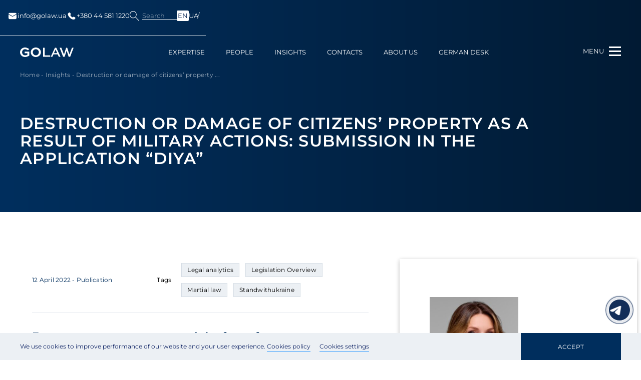

--- FILE ---
content_type: text/html; charset=UTF-8
request_url: https://golaw.ua/insights/publication/znishhennya-abo-poshkodzhennya-majna-gromadyan-vnaslidok-bojovih-dij-podacha-zayavki-v-diyi/
body_size: 35653
content:
<!DOCTYPE html>
<html lang="en-US" prefix="og: http://ogp.me/ns#">
<head>

    <!-- Google Tag Manager -->
    <script>(function(w,d,s,l,i){w[l]=w[l]||[];w[l].push({'gtm.start':
                new Date().getTime(),event:'gtm.js'});var f=d.getElementsByTagName(s)[0],
            j=d.createElement(s),dl=l!='dataLayer'?'&l='+l:'';j.async=true;j.src=
            'https://www.googletagmanager.com/gtm.js?id='+i+dl;f.parentNode.insertBefore(j,f);
        })(window,document,'script','dataLayer','GTM-P5S4DB6');</script>
    <!-- End Google Tag Manager -->
    <script>
        (function() {
            // Create a script element to load the core tracker
            var script = document.createElement('script');
            script.src = 'https://app.qail.ai/lead-tracker.js';
            script.async = true;

            // Initialize tracker configuration
            window.QailConfig = {
                organizationId: '37',  // Your organization ID
                endpoint: 'https://api.qail.ai/api/public/Leads/capture',
            };

            // Add script to page
            document.head.appendChild(script);
        })();
    </script>

    <meta charset="UTF-8">
    <meta name="viewport" content="width=device-width, initial-scale=1.0, maximum-scale=1.0, user-scalable=no">
    <meta http-equiv="X-UA-Compatible" content="ie=edge">
    <link rel="icon" href="/favicon.ico" type="image/x-icon">
    <link rel="shortcut icon" href="/favicon.ico" type="image/x-icon">
    <link rel="icon" type="image/png" sizes="32x32" href="https://golaw.ua/wp-content/themes/golaw/img/favicon-32x32.png">
    <link rel="icon" type="image/png" sizes="16x16" href="https://golaw.ua/wp-content/themes/golaw/img/favicon-16x16.png">
    <link rel="apple-touch-icon" sizes="180x180" href="https://golaw.ua/wp-content/themes/golaw/img/apple-touch-icon.png">
    <meta name="msapplication-TileColor" content="#da532c">
    <title>Destruction or damage of citizens&#039; property as a result of military actions: submission in the application “Diya”</title>
<meta name='robots' content='max-image-preview:large' />

<!-- This site is optimized with the Yoast SEO plugin v13.5 - https://yoast.com/wordpress/plugins/seo/ -->
<meta name="description" content="👍 From now on, one can record the fact of property destruction and make an appropriate submission for compensation for ...Read more ➔"/>
<meta name="robots" content="max-snippet:-1, max-image-preview:large, max-video-preview:-1"/>
<link rel="canonical" href="https://golaw.ua/insights/publication/znishhennya-abo-poshkodzhennya-majna-gromadyan-vnaslidok-bojovih-dij-podacha-zayavki-v-diyi/" />
<meta property="og:locale" content="en_US" />
<meta property="og:type" content="article" />
<meta property="og:title" content="Destruction or damage of citizens&#039; property as a result of military actions: submission in the application “Diya”" />
<meta property="og:description" content="👍 From now on, one can record the fact of property destruction and make an appropriate submission for compensation for ...Read more ➔" />
<meta property="og:url" content="https://golaw.ua/insights/publication/znishhennya-abo-poshkodzhennya-majna-gromadyan-vnaslidok-bojovih-dij-podacha-zayavki-v-diyi/" />
<meta property="og:site_name" content="GOLAW Law Firm - comprehensive legal services and consultations" />
<meta property="article:tag" content="Legal analytics" />
<meta property="article:tag" content="Legislation Overview" />
<meta property="article:tag" content="Martial law" />
<meta property="article:tag" content="Standwithukraine" />
<meta property="article:section" content="Publication" />
<meta property="article:published_time" content="2022-04-12T13:04:48+00:00" />
<meta property="article:modified_time" content="2023-03-22T21:33:44+00:00" />
<meta property="og:updated_time" content="2023-03-22T21:33:44+00:00" />
<meta property="og:image" content="https://golaw.ua/wp-content/uploads/2022/04/diia-qa.jpg" />
<meta property="og:image:secure_url" content="https://golaw.ua/wp-content/uploads/2022/04/diia-qa.jpg" />
<meta property="og:image:width" content="1200" />
<meta property="og:image:height" content="600" />
<meta name="twitter:card" content="summary_large_image" />
<meta name="twitter:description" content="👍 From now on, one can record the fact of property destruction and make an appropriate submission for compensation for ...Read more ➔" />
<meta name="twitter:title" content="Destruction or damage of citizens&#039; property as a result of military actions: submission in the application “Diya”" />
<meta name="twitter:image" content="https://golaw.ua/wp-content/uploads/2022/04/diia-qa.jpg" />
<script type='application/ld+json' class='yoast-schema-graph yoast-schema-graph--main'>{
    "@context": "https://schema.org",
    "@graph": [
        {
            "@type": "WebSite",
            "@id": "https://golaw.ua/#website",
            "url": "https://golaw.ua/",
            "name": "Golaw Law Firm - comprehensive legal services and consultations",
            "inLanguage": "en-US",
            "description": "GOLAW Law Firm provides sophisticated legal advice and reliable legal assistance in all major economic sectors. The client portfolio of the firm includes large and medium-sized, national and foreign companies.",
            "potentialAction": [
                {
                    "@type": "SearchAction",
                    "target": "https://golaw.ua/?s={search_term_string}",
                    "query-input": "required name=search_term_string"
                }
            ]
        },
        {
            "@type": "WebPage",
            "@id": "https://golaw.ua/insights/publication/znishhennya-abo-poshkodzhennya-majna-gromadyan-vnaslidok-bojovih-dij-podacha-zayavki-v-diyi/#webpage",
            "url": "https://golaw.ua/insights/publication/znishhennya-abo-poshkodzhennya-majna-gromadyan-vnaslidok-bojovih-dij-podacha-zayavki-v-diyi/",
            "name": "Destruction or damage of citizens&#039; property as a result of military actions: submission in the application \u201cDiya\u201d",
            "isPartOf": {
                "@id": "https://golaw.ua/#website"
            },
            "inLanguage": "en-US",
            "datePublished": "2022-04-12T13:04:48+00:00",
            "dateModified": "2023-03-22T21:33:44+00:00",
            "author": {
                "@id": "https://golaw.ua/#/schema/person/0aeebe6861a0275a15ee3bedfbc3a1c7"
            },
            "description": "\ud83d\udc4d From now on, one can record the fact of property destruction and make an appropriate submission for compensation for ...Read more \u2794",
            "breadcrumb": {
                "@id": "https://golaw.ua/insights/publication/znishhennya-abo-poshkodzhennya-majna-gromadyan-vnaslidok-bojovih-dij-podacha-zayavki-v-diyi/#breadcrumb"
            },
            "potentialAction": [
                {
                    "@type": "ReadAction",
                    "target": [
                        "https://golaw.ua/insights/publication/znishhennya-abo-poshkodzhennya-majna-gromadyan-vnaslidok-bojovih-dij-podacha-zayavki-v-diyi/"
                    ]
                }
            ]
        },
        {
            "@type": "BreadcrumbList",
            "@id": "https://golaw.ua/insights/publication/znishhennya-abo-poshkodzhennya-majna-gromadyan-vnaslidok-bojovih-dij-podacha-zayavki-v-diyi/#breadcrumb",
            "itemListElement": [
                {
                    "@type": "ListItem",
                    "position": 1,
                    "item": {
                        "@type": "WebPage",
                        "@id": "https://golaw.ua/",
                        "url": "https://golaw.ua/",
                        "name": "Home"
                    }
                },
                {
                    "@type": "ListItem",
                    "position": 2,
                    "item": {
                        "@type": "WebPage",
                        "@id": "https://golaw.ua/insights/",
                        "url": "https://golaw.ua/insights/",
                        "name": "Insights"
                    }
                },
                {
                    "@type": "ListItem",
                    "position": 3,
                    "item": {
                        "@type": "WebPage",
                        "@id": "https://golaw.ua/insights/publication/znishhennya-abo-poshkodzhennya-majna-gromadyan-vnaslidok-bojovih-dij-podacha-zayavki-v-diyi/",
                        "url": "https://golaw.ua/insights/publication/znishhennya-abo-poshkodzhennya-majna-gromadyan-vnaslidok-bojovih-dij-podacha-zayavki-v-diyi/",
                        "name": "Destruction or damage of citizens&#8217; property as a result of military actions: submission in the application \u201cDiya\u201d"
                    }
                }
            ]
        },
        {
            "@type": [
                "Person"
            ],
            "@id": "https://golaw.ua/#/schema/person/0aeebe6861a0275a15ee3bedfbc3a1c7",
            "name": "\u041e\u043b\u0435\u043a\u0441\u0430\u043d\u0434\u0440 \u041f\u0440\u0438\u043b\u0443\u0446\u044c\u043a\u0438\u0439",
            "image": {
                "@type": "ImageObject",
                "@id": "https://golaw.ua/#authorlogo",
                "inLanguage": "en-US",
                "url": "https://secure.gravatar.com/avatar/52706e01fbe3f7c7e422f0d0b2be6b0b?s=96&d=mm&r=g",
                "caption": "\u041e\u043b\u0435\u043a\u0441\u0430\u043d\u0434\u0440 \u041f\u0440\u0438\u043b\u0443\u0446\u044c\u043a\u0438\u0439"
            },
            "sameAs": []
        }
    ]
}</script>
<!-- / Yoast SEO plugin. -->

<link rel='dns-prefetch' href='//s.w.org' />
<script type="text/javascript">
window._wpemojiSettings = {"baseUrl":"https:\/\/s.w.org\/images\/core\/emoji\/14.0.0\/72x72\/","ext":".png","svgUrl":"https:\/\/s.w.org\/images\/core\/emoji\/14.0.0\/svg\/","svgExt":".svg","source":{"concatemoji":"https:\/\/golaw.ua\/wp-includes\/js\/wp-emoji-release.min.js?ver=6.0.11"}};
/*! This file is auto-generated */
!function(e,a,t){var n,r,o,i=a.createElement("canvas"),p=i.getContext&&i.getContext("2d");function s(e,t){var a=String.fromCharCode,e=(p.clearRect(0,0,i.width,i.height),p.fillText(a.apply(this,e),0,0),i.toDataURL());return p.clearRect(0,0,i.width,i.height),p.fillText(a.apply(this,t),0,0),e===i.toDataURL()}function c(e){var t=a.createElement("script");t.src=e,t.defer=t.type="text/javascript",a.getElementsByTagName("head")[0].appendChild(t)}for(o=Array("flag","emoji"),t.supports={everything:!0,everythingExceptFlag:!0},r=0;r<o.length;r++)t.supports[o[r]]=function(e){if(!p||!p.fillText)return!1;switch(p.textBaseline="top",p.font="600 32px Arial",e){case"flag":return s([127987,65039,8205,9895,65039],[127987,65039,8203,9895,65039])?!1:!s([55356,56826,55356,56819],[55356,56826,8203,55356,56819])&&!s([55356,57332,56128,56423,56128,56418,56128,56421,56128,56430,56128,56423,56128,56447],[55356,57332,8203,56128,56423,8203,56128,56418,8203,56128,56421,8203,56128,56430,8203,56128,56423,8203,56128,56447]);case"emoji":return!s([129777,127995,8205,129778,127999],[129777,127995,8203,129778,127999])}return!1}(o[r]),t.supports.everything=t.supports.everything&&t.supports[o[r]],"flag"!==o[r]&&(t.supports.everythingExceptFlag=t.supports.everythingExceptFlag&&t.supports[o[r]]);t.supports.everythingExceptFlag=t.supports.everythingExceptFlag&&!t.supports.flag,t.DOMReady=!1,t.readyCallback=function(){t.DOMReady=!0},t.supports.everything||(n=function(){t.readyCallback()},a.addEventListener?(a.addEventListener("DOMContentLoaded",n,!1),e.addEventListener("load",n,!1)):(e.attachEvent("onload",n),a.attachEvent("onreadystatechange",function(){"complete"===a.readyState&&t.readyCallback()})),(e=t.source||{}).concatemoji?c(e.concatemoji):e.wpemoji&&e.twemoji&&(c(e.twemoji),c(e.wpemoji)))}(window,document,window._wpemojiSettings);
</script>
<style type="text/css">
img.wp-smiley,
img.emoji {
	display: inline !important;
	border: none !important;
	box-shadow: none !important;
	height: 1em !important;
	width: 1em !important;
	margin: 0 0.07em !important;
	vertical-align: -0.1em !important;
	background: none !important;
	padding: 0 !important;
}
</style>
	<link rel='stylesheet' id='litespeed-cache-dummy-css'  href='https://golaw.ua/wp-content/plugins/litespeed-cache/assets/css/litespeed-dummy.css?ver=6.0.11' type='text/css' media='all' />
<link rel='stylesheet' id='wp-block-library-css'  href='https://golaw.ua/wp-includes/css/dist/block-library/style.min.css?ver=6.0.11' type='text/css' media='all' />
<style id='global-styles-inline-css' type='text/css'>
body{--wp--preset--color--black: #000000;--wp--preset--color--cyan-bluish-gray: #abb8c3;--wp--preset--color--white: #ffffff;--wp--preset--color--pale-pink: #f78da7;--wp--preset--color--vivid-red: #cf2e2e;--wp--preset--color--luminous-vivid-orange: #ff6900;--wp--preset--color--luminous-vivid-amber: #fcb900;--wp--preset--color--light-green-cyan: #7bdcb5;--wp--preset--color--vivid-green-cyan: #00d084;--wp--preset--color--pale-cyan-blue: #8ed1fc;--wp--preset--color--vivid-cyan-blue: #0693e3;--wp--preset--color--vivid-purple: #9b51e0;--wp--preset--gradient--vivid-cyan-blue-to-vivid-purple: linear-gradient(135deg,rgba(6,147,227,1) 0%,rgb(155,81,224) 100%);--wp--preset--gradient--light-green-cyan-to-vivid-green-cyan: linear-gradient(135deg,rgb(122,220,180) 0%,rgb(0,208,130) 100%);--wp--preset--gradient--luminous-vivid-amber-to-luminous-vivid-orange: linear-gradient(135deg,rgba(252,185,0,1) 0%,rgba(255,105,0,1) 100%);--wp--preset--gradient--luminous-vivid-orange-to-vivid-red: linear-gradient(135deg,rgba(255,105,0,1) 0%,rgb(207,46,46) 100%);--wp--preset--gradient--very-light-gray-to-cyan-bluish-gray: linear-gradient(135deg,rgb(238,238,238) 0%,rgb(169,184,195) 100%);--wp--preset--gradient--cool-to-warm-spectrum: linear-gradient(135deg,rgb(74,234,220) 0%,rgb(151,120,209) 20%,rgb(207,42,186) 40%,rgb(238,44,130) 60%,rgb(251,105,98) 80%,rgb(254,248,76) 100%);--wp--preset--gradient--blush-light-purple: linear-gradient(135deg,rgb(255,206,236) 0%,rgb(152,150,240) 100%);--wp--preset--gradient--blush-bordeaux: linear-gradient(135deg,rgb(254,205,165) 0%,rgb(254,45,45) 50%,rgb(107,0,62) 100%);--wp--preset--gradient--luminous-dusk: linear-gradient(135deg,rgb(255,203,112) 0%,rgb(199,81,192) 50%,rgb(65,88,208) 100%);--wp--preset--gradient--pale-ocean: linear-gradient(135deg,rgb(255,245,203) 0%,rgb(182,227,212) 50%,rgb(51,167,181) 100%);--wp--preset--gradient--electric-grass: linear-gradient(135deg,rgb(202,248,128) 0%,rgb(113,206,126) 100%);--wp--preset--gradient--midnight: linear-gradient(135deg,rgb(2,3,129) 0%,rgb(40,116,252) 100%);--wp--preset--duotone--dark-grayscale: url('#wp-duotone-dark-grayscale');--wp--preset--duotone--grayscale: url('#wp-duotone-grayscale');--wp--preset--duotone--purple-yellow: url('#wp-duotone-purple-yellow');--wp--preset--duotone--blue-red: url('#wp-duotone-blue-red');--wp--preset--duotone--midnight: url('#wp-duotone-midnight');--wp--preset--duotone--magenta-yellow: url('#wp-duotone-magenta-yellow');--wp--preset--duotone--purple-green: url('#wp-duotone-purple-green');--wp--preset--duotone--blue-orange: url('#wp-duotone-blue-orange');--wp--preset--font-size--small: 13px;--wp--preset--font-size--medium: 20px;--wp--preset--font-size--large: 36px;--wp--preset--font-size--x-large: 42px;}.has-black-color{color: var(--wp--preset--color--black) !important;}.has-cyan-bluish-gray-color{color: var(--wp--preset--color--cyan-bluish-gray) !important;}.has-white-color{color: var(--wp--preset--color--white) !important;}.has-pale-pink-color{color: var(--wp--preset--color--pale-pink) !important;}.has-vivid-red-color{color: var(--wp--preset--color--vivid-red) !important;}.has-luminous-vivid-orange-color{color: var(--wp--preset--color--luminous-vivid-orange) !important;}.has-luminous-vivid-amber-color{color: var(--wp--preset--color--luminous-vivid-amber) !important;}.has-light-green-cyan-color{color: var(--wp--preset--color--light-green-cyan) !important;}.has-vivid-green-cyan-color{color: var(--wp--preset--color--vivid-green-cyan) !important;}.has-pale-cyan-blue-color{color: var(--wp--preset--color--pale-cyan-blue) !important;}.has-vivid-cyan-blue-color{color: var(--wp--preset--color--vivid-cyan-blue) !important;}.has-vivid-purple-color{color: var(--wp--preset--color--vivid-purple) !important;}.has-black-background-color{background-color: var(--wp--preset--color--black) !important;}.has-cyan-bluish-gray-background-color{background-color: var(--wp--preset--color--cyan-bluish-gray) !important;}.has-white-background-color{background-color: var(--wp--preset--color--white) !important;}.has-pale-pink-background-color{background-color: var(--wp--preset--color--pale-pink) !important;}.has-vivid-red-background-color{background-color: var(--wp--preset--color--vivid-red) !important;}.has-luminous-vivid-orange-background-color{background-color: var(--wp--preset--color--luminous-vivid-orange) !important;}.has-luminous-vivid-amber-background-color{background-color: var(--wp--preset--color--luminous-vivid-amber) !important;}.has-light-green-cyan-background-color{background-color: var(--wp--preset--color--light-green-cyan) !important;}.has-vivid-green-cyan-background-color{background-color: var(--wp--preset--color--vivid-green-cyan) !important;}.has-pale-cyan-blue-background-color{background-color: var(--wp--preset--color--pale-cyan-blue) !important;}.has-vivid-cyan-blue-background-color{background-color: var(--wp--preset--color--vivid-cyan-blue) !important;}.has-vivid-purple-background-color{background-color: var(--wp--preset--color--vivid-purple) !important;}.has-black-border-color{border-color: var(--wp--preset--color--black) !important;}.has-cyan-bluish-gray-border-color{border-color: var(--wp--preset--color--cyan-bluish-gray) !important;}.has-white-border-color{border-color: var(--wp--preset--color--white) !important;}.has-pale-pink-border-color{border-color: var(--wp--preset--color--pale-pink) !important;}.has-vivid-red-border-color{border-color: var(--wp--preset--color--vivid-red) !important;}.has-luminous-vivid-orange-border-color{border-color: var(--wp--preset--color--luminous-vivid-orange) !important;}.has-luminous-vivid-amber-border-color{border-color: var(--wp--preset--color--luminous-vivid-amber) !important;}.has-light-green-cyan-border-color{border-color: var(--wp--preset--color--light-green-cyan) !important;}.has-vivid-green-cyan-border-color{border-color: var(--wp--preset--color--vivid-green-cyan) !important;}.has-pale-cyan-blue-border-color{border-color: var(--wp--preset--color--pale-cyan-blue) !important;}.has-vivid-cyan-blue-border-color{border-color: var(--wp--preset--color--vivid-cyan-blue) !important;}.has-vivid-purple-border-color{border-color: var(--wp--preset--color--vivid-purple) !important;}.has-vivid-cyan-blue-to-vivid-purple-gradient-background{background: var(--wp--preset--gradient--vivid-cyan-blue-to-vivid-purple) !important;}.has-light-green-cyan-to-vivid-green-cyan-gradient-background{background: var(--wp--preset--gradient--light-green-cyan-to-vivid-green-cyan) !important;}.has-luminous-vivid-amber-to-luminous-vivid-orange-gradient-background{background: var(--wp--preset--gradient--luminous-vivid-amber-to-luminous-vivid-orange) !important;}.has-luminous-vivid-orange-to-vivid-red-gradient-background{background: var(--wp--preset--gradient--luminous-vivid-orange-to-vivid-red) !important;}.has-very-light-gray-to-cyan-bluish-gray-gradient-background{background: var(--wp--preset--gradient--very-light-gray-to-cyan-bluish-gray) !important;}.has-cool-to-warm-spectrum-gradient-background{background: var(--wp--preset--gradient--cool-to-warm-spectrum) !important;}.has-blush-light-purple-gradient-background{background: var(--wp--preset--gradient--blush-light-purple) !important;}.has-blush-bordeaux-gradient-background{background: var(--wp--preset--gradient--blush-bordeaux) !important;}.has-luminous-dusk-gradient-background{background: var(--wp--preset--gradient--luminous-dusk) !important;}.has-pale-ocean-gradient-background{background: var(--wp--preset--gradient--pale-ocean) !important;}.has-electric-grass-gradient-background{background: var(--wp--preset--gradient--electric-grass) !important;}.has-midnight-gradient-background{background: var(--wp--preset--gradient--midnight) !important;}.has-small-font-size{font-size: var(--wp--preset--font-size--small) !important;}.has-medium-font-size{font-size: var(--wp--preset--font-size--medium) !important;}.has-large-font-size{font-size: var(--wp--preset--font-size--large) !important;}.has-x-large-font-size{font-size: var(--wp--preset--font-size--x-large) !important;}
</style>
<link rel='stylesheet' id='wpm-main-css'  href='//golaw.ua/wp-content/plugins/wp-multilang/assets/styles/main.min.css?ver=2.4.1' type='text/css' media='all' />
<link rel='stylesheet' id='main.css-css'  href='https://golaw.ua/wp-content/themes/golaw/css/main.min.css?ver=6.0.11' type='text/css' media='all' />
<link rel='stylesheet' id='intlTelInput.css-css'  href='https://golaw.ua/wp-content/themes/golaw/css/intlTelInput.min.css?ver=7.9' type='text/css' media='all' />
<link rel='stylesheet' id='fancybox.css-css'  href='https://golaw.ua/wp-content/themes/golaw/css/fancybox.css?ver=1.0' type='text/css' media='all' />
<script type='text/javascript' id='jquery-core-js-extra'>
/* <![CDATA[ */
var ajax = {"url":"https:\/\/golaw.ua\/wp-admin\/admin-ajax.php"};
/* ]]> */
</script>
<script type='text/javascript' src='//ajax.googleapis.com/ajax/libs/jquery/1/jquery.min.js?ver=6.0.11' id='jquery-core-js'></script>
<link rel="https://api.w.org/" href="https://golaw.ua/wp-json/" /><link rel="alternate" type="application/json" href="https://golaw.ua/wp-json/wp/v2/posts/11639" />
<link rel="alternate" hreflang="x-default" href="https://golaw.ua/insights/publication/znishhennya-abo-poshkodzhennya-majna-gromadyan-vnaslidok-bojovih-dij-podacha-zayavki-v-diyi/"/>
<link rel="alternate" hreflang="en-us" href="https://golaw.ua/insights/publication/znishhennya-abo-poshkodzhennya-majna-gromadyan-vnaslidok-bojovih-dij-podacha-zayavki-v-diyi/"/>
<link rel="alternate" hreflang="uk-ua" href="https://golaw.ua/ua/insights/publication/znishhennya-abo-poshkodzhennya-majna-gromadyan-vnaslidok-bojovih-dij-podacha-zayavki-v-diyi/"/>
<link rel="icon" href="https://golaw.ua/wp-content/uploads/2015/06/favicon.ico" sizes="32x32" />
<link rel="icon" href="https://golaw.ua/wp-content/uploads/2015/06/favicon.ico" sizes="192x192" />
<link rel="apple-touch-icon" href="https://golaw.ua/wp-content/uploads/2015/06/favicon.ico" />
<meta name="msapplication-TileImage" content="https://golaw.ua/wp-content/uploads/2015/06/favicon.ico" />
    </head>
<body class="page-lang-en uway">

<!-- Google Tag Manager (noscript) -->
<noscript>
    <iframe src="https://www.googletagmanager.com/ns.html?id=GTM-P5S4DB6"
            height="0" width="0" style="display:none;visibility:hidden"></iframe>
</noscript>
<div class="page-wrapper"><!--page-wrapper-->
    <div class="header-top ">
        <div class="container">
            <div class="header-top_wrapper flex-between">
                <div class="headet-top_left flex-between">
                                            <a href="mailto:info@golaw.ua"><svg fill="none" height="20" viewBox="0 0 20 20" width="20" xmlns="http://www.w3.org/2000/svg">
                                <path d="M17.9163 7.07333V14.0625C17.9163 15.2708 16.9372 16.25 15.7288 16.25H4.27051C3.69035 16.25 3.13395 16.0195 2.72371 15.6093C2.31348 15.1991 2.08301 14.6427 2.08301 14.0625V7.07333L9.74884 11.29C9.90509 11.3758 10.0947 11.3758 10.2505 11.29L17.9163 7.07333ZM15.7288 3.75C16.2999 3.75005 16.8483 3.9734 17.2568 4.37232C17.6654 4.77125 17.9018 5.31413 17.9155 5.885L9.99967 10.2392L2.08384 5.88458L2.08467 5.84708C2.10801 5.28302 2.34851 4.74983 2.75589 4.35899C3.16326 3.96815 3.70597 3.74995 4.27051 3.75H15.7288Z" fill="white"></path>
                            </svg> info@golaw.ua</a>
                                                                <a href="tel:+380 44 581 1220"><svg fill="none" height="20" viewBox="0 0 20 20" width="20" xmlns="http://www.w3.org/2000/svg">
                                <path d="M12.964 12.0048L12.5849 12.3823C12.5849 12.3823 11.6824 13.279 9.21988 10.8307C6.75738 8.38232 7.65988 7.48565 7.65988 7.48565L7.89821 7.24732C8.48738 6.66232 8.54321 5.72232 8.02905 5.03565L6.97905 3.63315C6.34238 2.78315 5.11321 2.67065 4.38405 3.39565L3.07571 4.69565C2.71488 5.05565 2.47321 5.52065 2.50238 6.03732C2.57738 7.35982 3.17571 10.204 6.51238 13.5223C10.0515 17.0407 13.3724 17.1807 14.7299 17.054C15.1599 17.014 15.5332 16.7957 15.834 16.4957L17.0174 15.319C17.8174 14.5248 17.5924 13.1623 16.569 12.6065L14.9774 11.7407C14.3057 11.3757 13.489 11.4832 12.964 12.0048Z" fill="white"></path>
                            </svg> +380 44 581 1220</a>
                                    </div>
                <div class="headet-top_right flex-between">
                    <div class="header-search">
                        <button class="header-search__button"></button>
                        <div class="header-search__label"><span>Search</span></div>
                    </div>
                    <div class="header-lang">
                        <ul class="r-langs"><li class="r-lang__item active-lang"><a href="https://golaw.ua/insights/publication/znishhennya-abo-poshkodzhennya-majna-gromadyan-vnaslidok-bojovih-dij-podacha-zayavki-v-diyi/" class="h-langs__link" rel="nofollow"><span>en</span></a></li></li><li class="r-lang__item"><a href="https://golaw.ua/ua/insights/publication/znishhennya-abo-poshkodzhennya-majna-gromadyan-vnaslidok-bojovih-dij-podacha-zayavki-v-diyi/" class="h-langs__link" rel="nofollow"><span>ua</span></a></li></li></ul>                    </div>
                </div>
            </div>
        </div>
    </div>
    <header class="header" id="header">
        <div class="container">
            <div class="header-logo">
<!--                -->                <a href="https://golaw.ua/">
<!--                    -->                    <svg viewBox="0 0 136 24" fill="none" xmlns="http://www.w3.org/2000/svg">
                        <path class="logo__img"
                              d="M20.0223 7.13453C18.0383 5.33383 14.9391 4.29468 12.5699 4.29468C8.21673 4.29468 5.18621 7.79217 5.18621 12.0141C5.18621 15.9629 7.83306 19.7024 12.9178 19.7024C14.9734 19.7024 17.271 19.1486 18.6996 18.1793V14.3715H11.8324V10.2861H23.3603V20.4327C20.4 22.615 16.2558 23.9659 12.7043 23.9659C5.43104 23.9614 0 18.632 0 11.9829C0 5.36797 5.5027 0 12.5401 0C16.1229 0 20.0626 1.42067 23.3365 4.0527L20.0223 7.13453ZM40.0491 0C47.2581 0 53.037 5.36797 53.037 11.9488C53.037 18.6662 47.2551 24 40.0491 24C32.843 24 27.1985 18.6662 27.1985 11.9488C27.1985 5.36797 32.843 0 40.0491 0ZM40.0491 19.7439C44.4023 19.7439 47.812 16.2123 47.812 11.9532C47.8096 10.9432 47.6068 9.94363 47.215 9.01178C46.8233 8.07993 46.2503 7.23417 45.5291 6.52303C44.8078 5.81189 43.9525 5.24937 43.0121 4.86774C42.0717 4.4861 41.0648 4.29287 40.0491 4.29913C35.7661 4.29913 32.4235 7.76248 32.4235 11.9532C32.4235 16.2078 35.7661 19.7395 40.0491 19.7395V19.7439ZM62.4794 0.697717V19.8478H76.4451V23.3097H58.5785V0.693264L62.4794 0.697717ZM88.5657 0.697717H92.1172L102.67 23.3112H98.3798L95.63 17.2158H84.8037L82.0882 23.3112H78.0126L88.5657 0.697717ZM86.198 14.0954H94.2416L90.3422 5.3368H90.1332L86.198 14.0954ZM104.907 0.693264L111.414 17.3197H111.623L117.02 0.693264H119.807L125.205 17.3197H125.414L131.92 0.693264H136L127.294 23.3067H123.394L118.414 8.17369H118.205L113.225 23.3067H109.324L100.619 0.693264H104.907Z"/>
                    </svg>
<!--                    -->                </a>
<!--            -->            </div>
            <div class="header-nav menu"><ul id="menu-main-menu" class=""><li id="menu-item-8332" class="menu-item menu-item-type-post_type menu-item-object-page menu-item-8332"><a href="https://golaw.ua/expertise/">Expertise</a></li>
<li id="menu-item-177" class="menu-item menu-item-type-post_type_archive menu-item-object-people menu-item-177"><a href="https://golaw.ua/people/">People</a></li>
<li id="menu-item-15" class="menu-item menu-item-type-post_type menu-item-object-page current_page_parent menu-item-15"><a href="https://golaw.ua/insights/">Insights</a></li>
<li id="menu-item-14" class="menu-item menu-item-type-post_type menu-item-object-page menu-item-14"><a href="https://golaw.ua/contacts/">Contacts</a></li>
<li id="menu-item-17277" class="menu-item menu-item-type-post_type menu-item-object-page menu-item-17277"><a href="https://golaw.ua/about/">About us</a></li>
<li id="menu-item-11529" class="menu-item menu-item-type-custom menu-item-object-custom menu-item-11529"><a href="https://golaw.ua/german-desk/">German Desk</a></li>
</ul></div>            <!--<div class="header-search">
                <button class="header-search__button"></button>
                    <div class="header-search__label"><span></span></div>
                <div class="search_overlay">
                    <div class="header-search__form">
                        <form role="search" method="get" action="">
                            <label class="label-search">
                                <input name="s" id="s" type="text" class="input-search"
                                       data-head-search
                                       data-mod-text="..."
                                       placeholder=""
                                       value="">
                            </label>
                            <button type="submit" class="btn-search"></button>
                        </form>
                    </div>
                </div>
            </div>-->
            <div class="header-lang mobile">
                <ul class="r-langs"><li class="r-lang__item active-lang"><a href="https://golaw.ua/insights/publication/znishhennya-abo-poshkodzhennya-majna-gromadyan-vnaslidok-bojovih-dij-podacha-zayavki-v-diyi/" class="h-langs__link" rel="nofollow"><span>en</span></a></li></li><li class="r-lang__item"><a href="https://golaw.ua/ua/insights/publication/znishhennya-abo-poshkodzhennya-majna-gromadyan-vnaslidok-bojovih-dij-podacha-zayavki-v-diyi/" class="h-langs__link" rel="nofollow"><span>ua</span></a></li></li></ul>            </div>
            <div class="header-button">
                <span class="header-button__title">menu</span>
                <button type="button" class="header-button__action"><span></span></button>
            </div>
        </div>
        <div class="header-sidebar">
    <div class="header-sidebar__btn"></div>
    <div class="header-sidebar__form">
        <form role="search" method="get" action="https://golaw.ua/">
            <label class="label-search">
                <input name="s" id="s" type="text" class="input-search"
                       data-head-search
                       data-mod-text="Enter keyword..."
                       placeholder="Search"
                       value="">
            </label>
            <button type="submit" class="btn-search"></button>
        </form>
    </div>
    <div class="header-sidebar__nav menu"><ul id="menu-sidebar" class=""><li id="menu-item-258" class="menu-item menu-item-type-post_type menu-item-object-page menu-item-258"><a href="https://golaw.ua/expertise/">Expertise</a></li>
<li id="menu-item-178" class="menu-item menu-item-type-post_type_archive menu-item-object-people menu-item-178"><a href="https://golaw.ua/people/">People</a></li>
<li id="menu-item-42" class="menu-item menu-item-type-post_type menu-item-object-page current_page_parent menu-item-42"><a href="https://golaw.ua/insights/">Insights</a></li>
<li id="menu-item-43" class="menu-item menu-item-type-post_type menu-item-object-page menu-item-43"><a href="https://golaw.ua/contacts/">Contacts</a></li>
<li id="menu-item-17136" class="menu-item menu-item-type-post_type menu-item-object-page menu-item-17136"><a href="https://golaw.ua/about/">About us</a></li>
<li id="menu-item-19604" class="menu-item menu-item-type-post_type menu-item-object-page menu-item-19604"><a href="https://golaw.ua/recognitions/">Recognitions</a></li>
<li id="menu-item-355" class="menu-item menu-item-type-post_type menu-item-object-page menu-item-355"><a href="https://golaw.ua/careers/">Careers</a></li>
<li id="menu-item-11525" class="menu-item menu-item-type-custom menu-item-object-custom menu-item-11525"><a href="https://golaw.ua/german-desk/">German Desk</a></li>
<li id="menu-item-16303" class="menu-item menu-item-type-post_type menu-item-object-page menu-item-16303"><a href="https://golaw.ua/energy-hub/">Energy transition</a></li>
</ul></div>    <div class="headet-top_left flex-between">
                    <a href="mailto:info@golaw.ua"><svg fill="none" height="20" viewBox="0 0 20 20" width="20" xmlns="http://www.w3.org/2000/svg">
                    <path d="M17.9163 7.07333V14.0625C17.9163 15.2708 16.9372 16.25 15.7288 16.25H4.27051C3.69035 16.25 3.13395 16.0195 2.72371 15.6093C2.31348 15.1991 2.08301 14.6427 2.08301 14.0625V7.07333L9.74884 11.29C9.90509 11.3758 10.0947 11.3758 10.2505 11.29L17.9163 7.07333ZM15.7288 3.75C16.2999 3.75005 16.8483 3.9734 17.2568 4.37232C17.6654 4.77125 17.9018 5.31413 17.9155 5.885L9.99967 10.2392L2.08384 5.88458L2.08467 5.84708C2.10801 5.28302 2.34851 4.74983 2.75589 4.35899C3.16326 3.96815 3.70597 3.74995 4.27051 3.75H15.7288Z" fill="white"></path>
                </svg> info@golaw.ua</a>
                            <a href="tel:+380 44 581 1220"><svg fill="none" height="20" viewBox="0 0 20 20" width="20" xmlns="http://www.w3.org/2000/svg">
                    <path d="M12.964 12.0048L12.5849 12.3823C12.5849 12.3823 11.6824 13.279 9.21988 10.8307C6.75738 8.38232 7.65988 7.48565 7.65988 7.48565L7.89821 7.24732C8.48738 6.66232 8.54321 5.72232 8.02905 5.03565L6.97905 3.63315C6.34238 2.78315 5.11321 2.67065 4.38405 3.39565L3.07571 4.69565C2.71488 5.05565 2.47321 5.52065 2.50238 6.03732C2.57738 7.35982 3.17571 10.204 6.51238 13.5223C10.0515 17.0407 13.3724 17.1807 14.7299 17.054C15.1599 17.014 15.5332 16.7957 15.834 16.4957L17.0174 15.319C17.8174 14.5248 17.5924 13.1623 16.569 12.6065L14.9774 11.7407C14.3057 11.3757 13.489 11.4832 12.964 12.0048Z" fill="white"></path>
                </svg> +380 44 581 1220</a>
            </div>
    <!--<div class="header-sidebar__nav">
        <ul>
            <li><a href="#">Послуги</a></li>
            <li><a href="#">Команда</a></li>
            <li><a href="#">Новини</a></li>
            <li><a href="#">Контакти</a></li>
            <li><a href="#">Відбудова україни <span class="flag-ua"></span></a></li>
        </ul>
    </div>-->
    <div class="header-sidebar__social">
                <ul>
                            <li>
                    <a href="https://www.facebook.com/GOLawFirm/?eid=ARATrE2LCxkCyIUQ_isLomDqxQ8LI5HdAMDIPj4Gqr5AaeDMafgrM8lj0DLCLGV2UQAe_PPjv_134XW3" target="_blank" class="fb">
                                <span>
                                    <svg width="8" height="14" viewBox="0 0 8 14" fill="none"
                                         xmlns="http://www.w3.org/2000/svg">
                                        <path d="M6.5479 2.42616H5.94424C5.43821 2.42616 4.99858 2.55162 4.71338 2.90439C4.44835 3.23221 4.41092 3.64924 4.41092 3.9804V5.36511V5.86511H4.91092H6.47756V7.03368H4.91092H4.41092V7.53368V12.5971H3.25488V7.53368V7.03368H2.75488H1.45117V5.86511H2.75225H3.25225V5.36511V3.76736C3.25225 2.93822 3.49441 2.35861 3.85514 1.98833C4.21511 1.61885 4.74691 1.40243 5.43637 1.40234C5.43651 1.40234 5.43665 1.40234 5.43678 1.40234L6.54658 1.40423L6.5479 2.42616Z"
                                              fill="white" stroke="white"/>
                                    </svg>
                                </span>
                    </a>
                </li>
                                        <li>
                    <a href="https://www.linkedin.com/company/golaw/" target="_blank" class="linkedin">
                                <span>
                                    <svg width="12" height="12" viewBox="0 0 12 12" fill="none"
                                         xmlns="http://www.w3.org/2000/svg">
                                        <path fill-rule="evenodd" clip-rule="evenodd"
                                              d="M11.2777 11.2679H9.20455V7.64046C9.20455 6.64537 8.76557 6.09018 7.97831 6.09018C7.12159 6.09018 6.61316 6.66869 6.61316 7.64046V11.2679H4.54005V4.53029H6.61316V5.28796C6.61316 5.28796 7.2636 4.14664 8.72929 4.14664C10.1955 4.14664 11.2777 5.04136 11.2777 6.89265V11.2679ZM2.17774 3.45274C1.47859 3.45274 0.912109 2.88163 0.912109 2.17729C0.912109 1.47347 1.47859 0.902344 2.17774 0.902344C2.87638 0.902344 3.44286 1.47347 3.44286 2.17729C3.44338 2.88163 2.87638 3.45274 2.17774 3.45274ZM0.912109 11.2679H3.5035V4.53029H0.912109V11.2679Z"
                                              fill="white"/>
                                        <path fill-rule="evenodd" clip-rule="evenodd"
                                              d="M0.919095 2.04257C0.914477 2.08684 0.91211 2.13179 0.91211 2.17729C0.91211 2.17791 0.912109 2.17853 0.91211 2.17915C0.913107 2.88263 1.4792 3.45274 2.17774 3.45274C2.4642 3.45274 2.72852 3.35672 2.94067 3.19488C3.24593 2.96201 3.44316 2.59283 3.44286 2.17729C3.44286 1.47347 2.87638 0.902344 2.17774 0.902344C1.52379 0.902344 0.985908 1.40201 0.919095 2.04257ZM3.5035 4.53029H0.91211V11.2679H3.5035V4.53029ZM4.54005 11.2679H6.61316V7.64046C6.61316 7.35592 6.65675 7.10511 6.73991 6.89265C6.94076 6.37951 7.37244 6.09018 7.97831 6.09018C7.99292 6.09018 8.00742 6.09037 8.0218 6.09076C8.02178 6.09076 8.02181 6.09076 8.0218 6.09076C8.3064 6.09833 8.54375 6.18061 8.72929 6.33189C8.83053 6.41444 8.91635 6.51753 8.98601 6.64024C8.986 6.64021 8.98603 6.64027 8.98601 6.64024C9.02947 6.71679 9.06669 6.80106 9.0974 6.89265C9.16811 7.10356 9.20455 7.35375 9.20455 7.64046V11.2679H11.2777V6.89265C11.2777 6.23965 11.143 5.70566 10.9044 5.28796C10.7211 4.96725 10.4766 4.7151 10.1846 4.53029C9.89896 4.34953 9.56796 4.23318 9.20455 4.18011C9.05155 4.15777 8.89281 4.14664 8.72929 4.14664C8.44967 4.14664 8.19973 4.18818 7.97831 4.25541C7.74832 4.32524 7.54911 4.42278 7.37939 4.53029C6.85604 4.86179 6.61316 5.28796 6.61316 5.28796V4.53029H4.54005V11.2679Z"
                                              fill="white"/>
                                    </svg>
                                </span>
                    </a>
                </li>
                                        <li>
                    <a href="https://t.me/golawlegalhotline" target="_blank" class="tg">
                                <span>
                                    <svg width="12" height="11" viewBox="0 0 12 11" fill="none" xmlns="http://www.w3.org/2000/svg">
                                        <path d="M10.5881 1.02394L0.824714 4.76047C0.165832 4.99771 0.165832 5.41288 0.704917 5.5315L3.16075 6.30254L4.11912 9.14942C4.23892 9.44597 4.17902 9.56459 4.47851 9.56459C4.7181 9.56459 4.8379 9.44597 4.9577 9.32735C5.0176 9.26804 5.55668 8.73425 6.15566 8.14115L8.67139 9.97976C9.15058 10.217 9.45007 10.0984 9.56987 9.56459L11.247 1.79497C11.4267 1.14256 11.0074 0.786698 10.5881 1.02394ZM9.33028 2.80324L4.65821 7.01426L4.47851 8.97149L3.52014 6.12461L9.03078 2.68462C9.27038 2.50669 9.50997 2.62531 9.33028 2.80324Z" fill="white"/>
                                    </svg>
                                </span>
                    </a>
                </li>
                                        <li>
                    <a href="https://www.youtube.com/user/GOLawFirm" target="_blank" class="youtube">
                                <span>
                                    <svg width="14" height="11" viewBox="0 0 14 11" fill="none" xmlns="http://www.w3.org/2000/svg">
                                        <path fill-rule="evenodd" clip-rule="evenodd" d="M5.36842 7.26153V3.56709C6.67995 4.18423 7.69573 4.7804 8.89709 5.42315C7.90623 5.97267 6.67995 6.58924 5.36842 7.26153ZM12.6776 1.72968C12.4514 1.43161 12.0658 1.19959 11.6553 1.12278C10.4487 0.893645 2.9211 0.892993 1.71515 1.12278C1.38595 1.18449 1.09282 1.33366 0.841001 1.56542C-0.22003 2.55021 0.112447 7.83138 0.368196 8.68685C0.475742 9.05713 0.61477 9.32418 0.78986 9.49947C1.01544 9.73123 1.3243 9.8908 1.67907 9.96236C2.67256 10.1679 7.79082 10.2828 11.6343 9.99322C11.9884 9.93151 12.3018 9.7668 12.5491 9.52519C13.5301 8.54433 13.4632 2.96658 12.6776 1.72968Z" fill="white"/>
                                    </svg>
                                </span>
                    </a>
                </li>
                                        <li>
                    <a href="https://instagram.com/golaw_lawfirm?igshid=v0lt02srfxk3" target="_blank" class="inst">
                            <span>
                                <svg width="14" height="14" viewBox="0 0 14 14" fill="none" xmlns="http://www.w3.org/2000/svg">
                                    <path d="M9.89962 1.57861H3.49737C2.32362 1.57861 1.36328 2.53895 1.36328 3.7127V10.115C1.36328 11.2887 2.32362 12.249 3.49737 12.249H9.89962C11.0734 12.249 12.0337 11.2887 12.0337 10.115V3.7127C12.0337 2.53895 11.0734 1.57861 9.89962 1.57861ZM6.69849 9.58143C5.23131 9.58143 4.03089 8.38101 4.03089 6.91382C4.03089 5.44664 5.23131 4.24622 6.69849 4.24622C8.16567 4.24622 9.3661 5.44664 9.3661 6.91382C9.3661 8.38101 8.16567 9.58143 6.69849 9.58143ZM9.63286 4.51298C9.33942 4.51298 9.09934 4.27289 9.09934 3.97946C9.09934 3.68602 9.33942 3.44594 9.63286 3.44594C9.92629 3.44594 10.1664 3.68602 10.1664 3.97946C10.1664 4.27289 9.92629 4.51298 9.63286 4.51298Z" fill="white"/>
                                </svg>
                            </span>
                    </a>
                </li>
                                        <li>
                    <a href="https://www.tiktok.com/@golaw_lawfirm" target="_blank" class="tt">
                            <span>
                                <svg width="14" height="14" fill="none" viewBox="0 0 24 24" xmlns="http://www.w3.org/2000/svg">
                                    <path d="M19.589 6.686a4.793 4.793 0 0 1-3.77-4.245V2h-3.445v13.672a2.896 2.896 0 0 1-5.201 1.743l-.002-.001.002.001a2.895 2.895 0 0 1 3.183-4.51v-3.5a6.329 6.329 0 0 0-5.394 10.692 6.33 6.33 0 0 0 10.857-4.424V8.687a8.182 8.182 0 0 0 4.773 1.526V6.79a4.831 4.831 0 0 1-1.003-.104z"  fill="white"/>
                                </svg>
                            </span>
                    </a>
                </li>
                    </ul>
    </div>
</div>    </header>
    <div class="search_overlay">
        <div class="header-search__form">
            <form role="search" method="get" action="https://golaw.ua/">
                <label class="label-search">
                    <input name="s" id="s" type="text" class="input-search"
                           data-head-search
                           data-mod-text="Enter keyword..."
                           placeholder="Search"
                           value="">
                </label>
                <button type="submit" class="btn-search"></button>
            </form>
        </div>
    </div>
    <div class="page-content"><!--page-content-->
        <header class="header-inside header-inside_article">
    <div class="container">
    <div class="header-page">
        <ul class="breadcrumbs"><span><span><a href="https://golaw.ua/" >Home</a> - <span><a href="https://golaw.ua/insights/" >Insights</a> - <span class="breadcrumb_last" aria-current="page">Destruction or damage of citizens&#8217; property ...</span></ul>        <h1 class="header-page__title header-page__title_article">
            Destruction or damage of citizens&#8217; property as a result of military actions: submission in the application “Diya”        </h1>
    </div>
</div>

    <!-- тут у тебя немного не правильный класс header-inside header-inside_article => -->
    </header>


    <section class="article-sect">
        <div class="article-content">
            <div class="article">
                                        <div class="article__wrap_left">
                            <div class="article__date-topic">
                                <div class="article__wrap-date">
                                    <span class="article__date">12 April 2022</span>
                                    <span class="article__type">- Publication</span>
                                </div>
                                                                    <div class="article__wrap-topic">
                                        <p class="article__topic-text">Tags</p>
                                        <ul class="article__topic-wrapper">
                                                                                            <li class="article__topic-item">
                                                    <a href="https://golaw.ua/insights/?t=189"
                                                       class="article__topic-link" rel="noindex nofollow">
                                                        <span>Legal analytics</span>
                                                    </a>
                                                </li>
                                                                                            <li class="article__topic-item">
                                                    <a href="https://golaw.ua/insights/?t=77"
                                                       class="article__topic-link" rel="noindex nofollow">
                                                        <span>Legislation Overview</span>
                                                    </a>
                                                </li>
                                                                                            <li class="article__topic-item">
                                                    <a href="https://golaw.ua/insights/?t=107"
                                                       class="article__topic-link" rel="noindex nofollow">
                                                        <span>Martial law</span>
                                                    </a>
                                                </li>
                                                                                            <li class="article__topic-item">
                                                    <a href="https://golaw.ua/insights/?t=287"
                                                       class="article__topic-link" rel="noindex nofollow">
                                                        <span>Standwithukraine</span>
                                                    </a>
                                                </li>
                                                                                    </ul>
                                    </div>
                                                            </div>
                            <div class="article__block-intro bl-num"></p>



<p>From now on, one can record the fact of property destruction and make an appropriate submission for compensation for damages resulting from war at the application “Diya”.</p>



<p>This service is available only to citizens of Ukraine who are owners of houses and apartments damaged or destroyed by war. If the property belongs to several owners, the submission of one co-owner at “Diya” will be enough.</p>


<p></div>


<div class="article__block-text bl-num"></p>



<p>It is not yet possible to register damages regarding the vehicles or non-residential premises. The compensation for property inside the homes is not provided.</p>



<p>In order to make a submission, you need to update the application, then select the “Damaged property” in the “Services” section and fill out the appropriate form. When filling out the form you need to:</p>



<ul><li>indicate the characteristics of the damaged object (type of object: private house, apartment, living space; the area and address of the object; number of people who lived there);</li><li>describe the nature of the damages and the date of their occurrence;</li><li>attach a photo of the damaged property, if available;</li><li>specify your contact details.</li></ul>



<p>The procedure for awarding compensations and the term of their repayment have not been determined yet, the relevant draft law is under consideration by the Verkhovna Rada of Ukraine. However, those citizens whose property was damaged due to the russian aggression should make a submission at the application “Diya” right away.</p>


<p></div>
                                                    </div>
                        <div class="article__wrap_right">
                                                            <div class="overview__head">
    <div class="overview__wrap-head-main">
                    <a href="https://golaw.ua/people/kateryna-tsvetkova/" class="overview__wrap-img">
                <img width="268" height="268" data-src="https://golaw.ua/wp-content/uploads/2015/06/czvetkova-268x268.jpg" class="attachment-people size-people wp-post-image" alt="Kateryna Tsvetkova" data-srcset="https://golaw.ua/wp-content/uploads/2015/06/czvetkova-268x268.jpg 268w, https://golaw.ua/wp-content/uploads/2015/06/czvetkova-300x300.jpg 300w, https://golaw.ua/wp-content/uploads/2015/06/czvetkova-150x150.jpg 150w, https://golaw.ua/wp-content/uploads/2015/06/czvetkova.jpg 768w" sizes="(max-width: 268px) 100vw, 268px" />            </a>
                <div class="overview__wrap-about">
            <div class="overview__wrap-name-pos">
                <h3 class="overview__name">
                    <a href="https://golaw.ua/people/kateryna-tsvetkova/" class="overview__name-link">
                        Kateryna Tsvetkova                    </a>
                </h3>
                                    <p class="overview__position">
                        Partner, Litigation and Dispute Resolution practice, Attorney at law                    </p>
                                <ul class="lawyer-ab__wrap-cont">
                    <li class="lawyer-ab__item-rec lawyer-ab__item-cont_title">
                        Contacts                    </li>
                                            <li class="lawyer-ab__item-cont">
                            <i>
                                <svg class="lawyer-ab__cont-svg" width="11" height="16"
                                     viewBox="0 0 11 16" fill="none"
                                     xmlns="http://www.w3.org/2000/svg">
                                    <path class="lawyer-ab__cont-path"
                                          d="M10.7401 3.98225C10.6833 3.7688 10.5679 3.54136 10.4825 3.34223C9.46076 0.881778 7.2283 0 5.4257 0C3.01259 0 0.354833 1.62138 0 4.96342V5.64622C0 5.67471 0.00980078 5.93068 0.0237223 6.05872C0.222634 7.65146 1.47687 9.34419 2.41359 10.9369C3.42136 12.6434 4.46708 14.322 5.5031 16C6.14193 14.905 6.77846 13.7956 7.40274 12.7289C7.57288 12.4159 7.77038 12.1031 7.94071 11.8043C8.05424 11.6053 8.27111 11.4064 8.3702 11.2213C9.37793 9.3725 11 7.50943 11 5.67468V4.92094C11 4.72203 10.754 4.02514 10.7401 3.98225ZM5.46987 7.40988C4.76054 7.40988 3.98413 7.05448 3.6009 6.07297C3.5438 5.91673 3.5484 5.60362 3.5484 5.57494V5.13406C3.5484 3.88281 4.60867 3.31381 5.53105 3.31381C6.66661 3.31381 7.54485 4.22415 7.54485 5.36201C7.54485 6.49984 6.60543 7.40988 5.46987 7.40988Z"/>
                                </svg>
                            </i>
                            <span>
                                31/33 Kniaziv Ostrozkykh St, Zorianyi Business Center, Kyiv, Ukraine, 01010                            </span>
                        </li>
                                                                <li class="lawyer-ab__item-rec">
                            <i>
                                <svg class="lawyer-ab__cont-svg" width="15" height="11"
                                     viewBox="0 0 15 11" fill="none"
                                     xmlns="http://www.w3.org/2000/svg">
                                    <path class="lawyer-ab__cont-path"
                                          d="M7.49879 7.69996L5.64321 6.03235L0.337891 10.7019C0.530734 10.8856 0.791071 11 1.07819 11H13.9194C14.2054 11 14.4647 10.8856 14.6565 10.7019L9.35437 6.03235L7.49879 7.69996Z"/>
                                    <path class="lawyer-ab__cont-path"
                                          d="M14.6615 0.298103C14.4686 0.113301 14.2093 0 13.9211 0H1.07996C0.793906 0 0.53464 0.114401 0.341797 0.300303L7.50055 6.60006L14.6615 0.298103Z"/>
                                    <path class="lawyer-ab__cont-path"
                                          d="M0 0.965698V10.1046L5.17783 5.58684L0 0.965698Z"/>
                                    <path class="lawyer-ab__cont-path"
                                          d="M9.82227 5.58672L15.0001 10.1045V0.96228L9.82227 5.58672Z"/>
                                </svg>
                            </i>
                            <a href="mailto:k.tsvetkova@golaw.ua"
                               class="lawyer-ab__links">
                                <span>
                                    k.tsvetkova@golaw.ua                                </span>
                            </a>
                        </li>
                                                                <li class="lawyer-ab__item-rec">
                            <i>
                                <svg class="lawyer-ab__cont-svg" width="16" height="16"
                                     viewBox="0 0 16 16" fill="none"
                                     xmlns="http://www.w3.org/2000/svg">
                                    <path class="lawyer-ab__cont-path"
                                          d="M5.02431 5.29684L1.32845 1.60043C1.80549 1.12357 2.28158 0.645757 2.75957 0.167945C2.98054 -0.0529485 3.33713 -0.0567407 3.55905 0.161309L6.43835 3.0424C6.65838 3.26235 6.65838 3.6245 6.43551 3.84634L5.80483 4.47584L5.21778 5.06268C5.1457 5.13568 5.08027 5.21342 5.02431 5.29684ZM8.06483 11.3179C7.45976 10.7974 6.87935 10.2447 6.31601 9.68248C5.75362 9.1165 5.20261 8.5382 4.68099 7.9305C4.25422 7.43752 4.17076 6.72365 4.39363 6.12259L0.600093 2.32948C-0.282854 3.23675 -0.169996 5.48645 0.797357 7.46312C1.21275 8.31825 1.75143 9.08996 2.30813 9.82374C2.86389 10.5518 3.4737 11.2401 4.11576 11.8867C4.75971 12.5323 5.44444 13.1447 6.1747 13.7003C6.90875 14.2587 7.68263 14.7934 8.53239 15.2077C10.5126 16.1737 12.7641 16.2799 13.6707 15.3963L9.87625 11.6032C9.27497 11.826 8.55989 11.7435 8.06483 11.3179ZM15.8368 12.4375L12.9576 9.55829C12.7366 9.34024 12.3743 9.34024 12.1533 9.56113H12.1514L11.5189 10.1925L10.9356 10.7784C10.8635 10.8505 10.7848 10.914 10.7013 10.9728L14.3963 14.6682C14.8742 14.1895 15.3513 13.7135 15.8302 13.2367C16.0531 13.0158 16.0578 12.6584 15.8368 12.4375Z"/>
                                </svg>
                            </i>
                                                            <a href="tel:+38 044 581 1220" class="lawyer-ab__links">
                                    <span>
                                        +38 044 581 1220                                    </span>
                                </a>
                                                    </li>
                                    </ul>
            </div>
                            <ul class="overview__wrap-rec">
                    <li class="overview__item-rec overview__item-rec_title">
                        Recognitions                    </li>
                                            <li class="overview__item-rec">
                            <span>Lexology Index: Client Choice 2026</span>
                        </li>
                                            <li class="overview__item-rec">
                            <span>Lexology Index: Employment & Labor 2025</span>
                        </li>
                                            <li class="overview__item-rec">
                            <span>The Legal 500 EMEA 2025</span>
                        </li>
                                            <li class="overview__item-rec">
                            <span>Lexology Index: Restructuring & Insolvency 2026</span>
                        </li>
                                    </ul>
                        <div class="overview__btns">
                    <a href="https://golaw.ua/wp-content/uploads/2019/09/kateryna-tsvetkova.vcf" class="lawyer-ab__v-card" rel="nofollow" download>
        <span>
            <div style="display: none">
                string(6) "v-card"
            </div>
            <div>
               Contact
                <svg class="layers__svg" viewBox="0 0 16 16" fill="none" xmlns="http://www.w3.org/2000/svg">
                    <path d="M12.0054 8.15918L7.5 12.6646L2.99458 8.15918L3.82324 7.33051L6.91406 10.4213V0H8.08594V10.4213L11.1768 7.33051L12.0054 8.15918ZM15 13.8281H0V15H15V13.8281Z"
                          class="layers__path"/>
                </svg>
            </div>
            <svg width="97" height="21" viewBox="0 0 97 21" fill="none" xmlns="http://www.w3.org/2000/svg">
                <rect x="70" y="1" width="1" height="18" fill="#BFBFBF"/>
                <rect x="29" y="1" width="1" height="18" fill="#BFBFBF"/>
                <path d="M49.7227 5.15385C50.5547 5.15385 51.5977 4.60458 52.2188 3.87222C52.7813 3.20852 53.1914 2.28163 53.1914 1.35474C53.1914 1.22886 53.1797 1.10299 53.1563 1C52.2305 1.03433 51.1172 1.60648 50.4492 2.37317C49.9219 2.95677 49.4414 3.87222 49.4414 4.81055C49.4414 4.94787 49.4648 5.08519 49.4766 5.13096C49.5352 5.1424 49.6289 5.15385 49.7227 5.15385ZM46.793 19C47.9297 19 48.4336 18.2562 49.8516 18.2562C51.293 18.2562 51.6094 18.9771 52.875 18.9771C54.1172 18.9771 54.9492 17.8557 55.7344 16.7572C56.6133 15.4984 56.9766 14.2626 57 14.2053C56.918 14.1825 54.5391 13.2327 54.5391 10.5664C54.5391 8.25493 56.4141 7.2136 56.5195 7.1335C55.2773 5.39415 53.3906 5.34838 52.875 5.34838C51.4805 5.34838 50.3438 6.17228 49.6289 6.17228C48.8555 6.17228 47.8359 5.39415 46.6289 5.39415C44.332 5.39415 42 7.24793 42 10.7495C42 12.9237 42.8672 15.2238 43.9336 16.7114C44.8477 17.9701 45.6445 19 46.793 19Z"
                      fill="#091B35"/>
                <path d="M82 6.61882V10.2422H89.2422V3H82V6.61882ZM89.7578 6.61882V10.2422H97V3H89.7578V6.61882ZM82 14.3812V18H89.2422V10.7578H82V14.3812ZM89.7578 14.3812V18H97V10.7578H89.7578V14.3812Z"
                      fill="#091B35"/>
                <path d="M17.4359 7.97989C17.4359 7.64166 17.3014 7.31728 17.0622 7.07812C16.8229 6.83895 16.4984 6.70459 16.1601 6.70459C15.8217 6.70459 15.4972 6.83895 15.2579 7.07812C15.0187 7.31728 14.8843 7.64166 14.8843 7.97989V13.2937C14.8843 13.6319 15.0187 13.9563 15.2579 14.1954C15.4972 14.4346 15.8217 14.569 16.1601 14.569C16.4984 14.569 16.8229 14.4346 17.0622 14.1954C17.3014 13.9563 17.4359 13.6319 17.4359 13.2937V7.97989Z"
                      fill="#091B35"/>
                <path d="M2.55158 7.97989C2.55158 7.64166 2.41717 7.31728 2.17791 7.07812C1.93866 6.83895 1.61415 6.70459 1.27579 6.70459C0.937431 6.70459 0.612928 6.83895 0.373671 7.07812C0.134413 7.31728 0 7.64166 0 7.97989V13.2937C0 13.6319 0.134413 13.9563 0.373671 14.1954C0.612928 14.4346 0.937431 14.569 1.27579 14.569C1.61415 14.569 1.93866 14.4346 2.17791 14.1954C2.41717 13.9563 2.55158 13.6319 2.55158 13.2937V7.97989Z"
                      fill="#091B35"/>
                <path d="M11.5081 1.90287L12.4081 0.277487C12.4313 0.23545 12.437 0.185898 12.4237 0.139714C12.4105 0.0935303 12.3794 0.0544931 12.3374 0.0311781C12.3106 0.0163057 12.2805 0.00855641 12.2498 0.0086727C12.2173 0.00879193 12.1853 0.0176786 12.1574 0.0343991C12.1294 0.0511195 12.1065 0.0750565 12.091 0.103695L11.1804 1.74471C10.404 1.40456 9.5654 1.22895 8.71765 1.22895C7.86989 1.22895 7.03133 1.40456 6.25487 1.74471L5.3443 0.103695C5.33368 0.0812873 5.31858 0.0612943 5.29993 0.0449523C5.28128 0.0286104 5.25947 0.0162668 5.23585 0.00868481C5.21224 0.00110277 5.18732 -0.00155655 5.16263 0.000871224C5.13795 0.003299 5.11402 0.0107623 5.09234 0.0227997C5.07066 0.034837 5.05167 0.0511926 5.03656 0.0708553C5.02145 0.0905179 5.01054 0.11307 5.0045 0.137116C4.99845 0.161163 4.99741 0.186193 5.00142 0.21066C5.00544 0.235126 5.01444 0.258509 5.02785 0.279362L5.92779 1.90475C4.19796 2.80246 3.02661 4.51224 3.02661 6.47396H14.4087C14.4087 4.51224 13.2373 2.80246 11.5081 1.90287ZM6.09102 4.39221C5.99701 4.39221 5.90512 4.36435 5.82696 4.31214C5.74879 4.25994 5.68787 4.18573 5.6519 4.09892C5.61593 4.0121 5.60651 3.91657 5.62485 3.82441C5.64319 3.73225 5.68846 3.64759 5.75493 3.58115C5.8214 3.5147 5.90609 3.46945 5.99829 3.45112C6.09049 3.43279 6.18605 3.44219 6.2729 3.47815C6.35975 3.51411 6.43398 3.57501 6.48621 3.65314C6.53843 3.73127 6.56631 3.82313 6.56631 3.9171C6.56614 4.04306 6.51602 4.16381 6.42692 4.25287C6.33782 4.34194 6.21702 4.39205 6.09102 4.39221V4.39221ZM11.3443 4.39221C11.2503 4.39221 11.1584 4.36435 11.0802 4.31214C11.0021 4.25994 10.9411 4.18573 10.9052 4.09892C10.8692 4.0121 10.8598 3.91657 10.8781 3.82441C10.8965 3.73225 10.9417 3.64759 11.0082 3.58115C11.0747 3.5147 11.1594 3.46945 11.2516 3.45112C11.3438 3.43279 11.4393 3.44219 11.5262 3.47815C11.613 3.51411 11.6872 3.57501 11.7395 3.65314C11.7917 3.73127 11.8196 3.82313 11.8196 3.9171C11.8194 4.04306 11.7693 4.16381 11.6802 4.25287C11.5911 4.34194 11.4703 4.39205 11.3443 4.39221V4.39221Z"
                      fill="#091B35"/>
                <path d="M3.02661 6.92358V15.1693C3.02661 15.5341 3.17157 15.8839 3.42959 16.1418C3.68761 16.3997 4.03757 16.5446 4.40247 16.5446H5.31553V19.3578C5.31553 19.696 5.44995 20.0204 5.6892 20.2596C5.92846 20.4987 6.25296 20.6331 6.59133 20.6331C6.92969 20.6331 7.25419 20.4987 7.49345 20.2596C7.73271 20.0204 7.86712 19.696 7.86712 19.3578V16.5446H9.56818V19.3578C9.56818 19.696 9.70259 20.0204 9.94185 20.2596C10.1811 20.4987 10.5056 20.6331 10.844 20.6331C11.1823 20.6331 11.5068 20.4987 11.7461 20.2596C11.9853 20.0204 12.1198 19.696 12.1198 19.3578V16.5446H13.0328C13.3977 16.5446 13.7477 16.3997 14.0057 16.1418C14.2637 15.8839 14.4087 15.5341 14.4087 15.1693V6.92358H3.02661Z"
                      fill="#091B35"/>
            </svg>
        </span>
        <i>
            <svg class="layers__svg" viewBox="0 0 16 16" fill="none" xmlns="http://www.w3.org/2000/svg">
                <path d="M12.0054 8.15918L7.5 12.6646L2.99458 8.15918L3.82324 7.33051L6.91406 10.4213V0H8.08594V10.4213L11.1768 7.33051L12.0054 8.15918ZM15 13.8281H0V15H15V13.8281Z"
                      class="layers__path"/>
            </svg>
        </i>
    </a>
    <a href="https://www.linkedin.com/in/kateryna-tsvetkova-20191115/" target="_blank" class="layers__linked" rel="nofollow">
        <span>Linkedin
            <svg width="12" height="10" viewBox="0 0 12 10" fill="none" xmlns="http://www.w3.org/2000/svg">
                <path d="M0.0131783 9.99705H2.40923V2.85756H0.0131783V9.99705ZM9.347 2.61019C8.18411 2.61019 7.14422 2.99008 6.4052 3.82841V2.83401H4.00366V10H6.40849V6.12349C6.40849 5.3048 7.24744 4.50672 8.29831 4.50672C9.34919 4.50672 9.60395 5.3048 9.60395 6.10386V9.99607H12V5.94385C12 3.12948 10.5099 2.60626 9.3459 2.60626L9.347 2.61019ZM1.19912 2.14391C1.43629 2.14391 1.66812 2.08104 1.86532 1.96325C2.06251 1.84546 2.21621 1.67805 2.30697 1.48217C2.39772 1.2863 2.42147 1.07077 2.3752 0.862827C2.32893 0.654888 2.21473 0.463884 2.04703 0.313969C1.87933 0.164053 1.66567 0.0619593 1.43306 0.0205977C1.20045 -0.0207639 0.959349 0.000464708 0.740238 0.0815984C0.521128 0.162732 0.333851 0.300126 0.20209 0.476408C0.0703284 0.65269 0 0.859942 0 1.07195C0.000290752 1.35617 0.12672 1.62868 0.351536 1.82965C0.576352 2.03063 0.881184 2.14365 1.19912 2.14391V2.14391Z"
                      fill="#091B35"/>
            </svg>
        </span>
        <i>
            <svg width="27" height="9" viewBox="0 0 27 9" fill="none" xmlns="http://www.w3.org/2000/svg">
                <path d="M14.4812 4.32066C14.1371 4.32066 13.8612 4.59658 13.8612 4.94068C13.8612 6.3625 12.7055 7.51814 11.2837 7.51814H3.81752C2.3957 7.51814 1.24006 6.3625 1.24006 4.94068L1.24006 3.8175C1.24006 2.39568 2.3957 1.24004 3.81752 1.24004L11.2837 1.24004C11.6278 1.24004 11.9037 0.964114 11.9037 0.62002C11.9037 0.275925 11.6278 -1.05367e-08 11.2837 0H3.81752C2.79822 4.21468e-08 1.83736 0.396034 1.1167 1.11668C0.396054 1.83734 -0.00322651 2.79496 1.96391e-05 3.8175L2.03135e-05 4.94068C2.02713e-05 5.99244 0.428515 6.94682 1.11995 7.63825C1.81139 8.32969 2.76576 8.75818 3.81752 8.75818L11.2837 8.75818C13.3872 8.75818 15.1012 7.0442 15.1012 4.94068C15.1045 4.59983 14.8253 4.32066 14.4812 4.32066Z"
                      fill="black"/>
                <path d="M26.9851 5.01519L26.9851 3.89201C26.9851 1.78849 25.2711 0.0745088 23.1676 0.0745087L15.7014 0.0745077C13.5978 0.0745076 11.8839 1.78849 11.8839 3.89201C11.8839 4.2361 12.1598 4.51203 12.5039 4.51203C12.848 4.51203 13.1239 4.2361 13.1239 3.89201C13.1239 2.47018 14.2795 1.31455 15.7014 1.31455L23.1676 1.31455C24.5894 1.31455 25.745 2.47019 25.745 3.89201V5.01519C25.745 6.43701 24.5894 7.59265 23.1676 7.59265H15.7014C15.3573 7.59265 15.0813 7.86857 15.0813 8.21267C15.0813 8.38147 15.1495 8.54053 15.2599 8.6509C15.3703 8.76127 15.5261 8.83269 15.6981 8.82944L23.1643 8.82944C24.1836 8.82944 25.1445 8.43341 25.8651 7.71276C26.5858 6.99211 26.9851 6.03449 26.9851 5.01519Z"
                      fill="black"/>
            </svg>
        </i>
    </a>
    <!--<div data-href="--><!--" data-name="--><!--" class="lawyer-ab__pdf">-->
    <div data-href="https://golaw.ua/wp-content/themes/golaw/pdf/1004-en.pdf"
         data-name="Kateryna Tsvetkova" class="lawyer-ab__pdf">
    <span>PDF
        <svg class="layers__svg" viewBox="0 0 16 16" fill="none" xmlns="http://www.w3.org/2000/svg">
            <path d="M12.0054 8.15918L7.5 12.6646L2.99458 8.15918L3.82324 7.33051L6.91406 10.4213V0H8.08594V10.4213L11.1768 7.33051L12.0054 8.15918ZM15 13.8281H0V15H15V13.8281Z" class="layers__path"/>
        </svg>
    </span>
        <i>
            <svg class="layers__svg" viewBox="0 0 16 16" fill="none" xmlns="http://www.w3.org/2000/svg">
                <path d="M12.0054 8.15918L7.5 12.6646L2.99458 8.15918L3.82324 7.33051L6.91406 10.4213V0H8.08594V10.4213L11.1768 7.33051L12.0054 8.15918ZM15 13.8281H0V15H15V13.8281Z"
                      class="layers__path"/>
            </svg>
        </i>
    </div>
            </div>
        </div>
    </div>
</div><div class="overview__head">
    <div class="overview__wrap-head-main">
                    <a href="https://golaw.ua/people/anastasiya-klyan/" class="overview__wrap-img">
                <img width="268" height="268" data-src="https://golaw.ua/wp-content/uploads/2015/06/klyan-268x268.jpg" class="attachment-people size-people wp-post-image" alt="Anastasiia Klian" loading="lazy" data-srcset="https://golaw.ua/wp-content/uploads/2015/06/klyan-268x268.jpg 268w, https://golaw.ua/wp-content/uploads/2015/06/klyan-300x300.jpg 300w, https://golaw.ua/wp-content/uploads/2015/06/klyan-150x150.jpg 150w, https://golaw.ua/wp-content/uploads/2015/06/klyan.jpg 768w" sizes="(max-width: 268px) 100vw, 268px" />            </a>
                <div class="overview__wrap-about">
            <div class="overview__wrap-name-pos">
                <h3 class="overview__name">
                    <a href="https://golaw.ua/people/anastasiya-klyan/" class="overview__name-link">
                        Anastasiia Klian                    </a>
                </h3>
                                    <p class="overview__position">
                        Counsel, Attorney at Law                    </p>
                                <ul class="lawyer-ab__wrap-cont">
                    <li class="lawyer-ab__item-rec lawyer-ab__item-cont_title">
                        Contacts                    </li>
                                            <li class="lawyer-ab__item-cont">
                            <i>
                                <svg class="lawyer-ab__cont-svg" width="11" height="16"
                                     viewBox="0 0 11 16" fill="none"
                                     xmlns="http://www.w3.org/2000/svg">
                                    <path class="lawyer-ab__cont-path"
                                          d="M10.7401 3.98225C10.6833 3.7688 10.5679 3.54136 10.4825 3.34223C9.46076 0.881778 7.2283 0 5.4257 0C3.01259 0 0.354833 1.62138 0 4.96342V5.64622C0 5.67471 0.00980078 5.93068 0.0237223 6.05872C0.222634 7.65146 1.47687 9.34419 2.41359 10.9369C3.42136 12.6434 4.46708 14.322 5.5031 16C6.14193 14.905 6.77846 13.7956 7.40274 12.7289C7.57288 12.4159 7.77038 12.1031 7.94071 11.8043C8.05424 11.6053 8.27111 11.4064 8.3702 11.2213C9.37793 9.3725 11 7.50943 11 5.67468V4.92094C11 4.72203 10.754 4.02514 10.7401 3.98225ZM5.46987 7.40988C4.76054 7.40988 3.98413 7.05448 3.6009 6.07297C3.5438 5.91673 3.5484 5.60362 3.5484 5.57494V5.13406C3.5484 3.88281 4.60867 3.31381 5.53105 3.31381C6.66661 3.31381 7.54485 4.22415 7.54485 5.36201C7.54485 6.49984 6.60543 7.40988 5.46987 7.40988Z"/>
                                </svg>
                            </i>
                            <span>
                                31/33 Kniaziv Ostrozkykh St, Zorianyi Business Center, Kyiv, Ukraine, 01010                            </span>
                        </li>
                                                                <li class="lawyer-ab__item-rec">
                            <i>
                                <svg class="lawyer-ab__cont-svg" width="15" height="11"
                                     viewBox="0 0 15 11" fill="none"
                                     xmlns="http://www.w3.org/2000/svg">
                                    <path class="lawyer-ab__cont-path"
                                          d="M7.49879 7.69996L5.64321 6.03235L0.337891 10.7019C0.530734 10.8856 0.791071 11 1.07819 11H13.9194C14.2054 11 14.4647 10.8856 14.6565 10.7019L9.35437 6.03235L7.49879 7.69996Z"/>
                                    <path class="lawyer-ab__cont-path"
                                          d="M14.6615 0.298103C14.4686 0.113301 14.2093 0 13.9211 0H1.07996C0.793906 0 0.53464 0.114401 0.341797 0.300303L7.50055 6.60006L14.6615 0.298103Z"/>
                                    <path class="lawyer-ab__cont-path"
                                          d="M0 0.965698V10.1046L5.17783 5.58684L0 0.965698Z"/>
                                    <path class="lawyer-ab__cont-path"
                                          d="M9.82227 5.58672L15.0001 10.1045V0.96228L9.82227 5.58672Z"/>
                                </svg>
                            </i>
                            <a href="mailto:a.klian@golaw.ua"
                               class="lawyer-ab__links">
                                <span>
                                    a.klian@golaw.ua                                </span>
                            </a>
                        </li>
                                                                <li class="lawyer-ab__item-rec">
                            <i>
                                <svg class="lawyer-ab__cont-svg" width="16" height="16"
                                     viewBox="0 0 16 16" fill="none"
                                     xmlns="http://www.w3.org/2000/svg">
                                    <path class="lawyer-ab__cont-path"
                                          d="M5.02431 5.29684L1.32845 1.60043C1.80549 1.12357 2.28158 0.645757 2.75957 0.167945C2.98054 -0.0529485 3.33713 -0.0567407 3.55905 0.161309L6.43835 3.0424C6.65838 3.26235 6.65838 3.6245 6.43551 3.84634L5.80483 4.47584L5.21778 5.06268C5.1457 5.13568 5.08027 5.21342 5.02431 5.29684ZM8.06483 11.3179C7.45976 10.7974 6.87935 10.2447 6.31601 9.68248C5.75362 9.1165 5.20261 8.5382 4.68099 7.9305C4.25422 7.43752 4.17076 6.72365 4.39363 6.12259L0.600093 2.32948C-0.282854 3.23675 -0.169996 5.48645 0.797357 7.46312C1.21275 8.31825 1.75143 9.08996 2.30813 9.82374C2.86389 10.5518 3.4737 11.2401 4.11576 11.8867C4.75971 12.5323 5.44444 13.1447 6.1747 13.7003C6.90875 14.2587 7.68263 14.7934 8.53239 15.2077C10.5126 16.1737 12.7641 16.2799 13.6707 15.3963L9.87625 11.6032C9.27497 11.826 8.55989 11.7435 8.06483 11.3179ZM15.8368 12.4375L12.9576 9.55829C12.7366 9.34024 12.3743 9.34024 12.1533 9.56113H12.1514L11.5189 10.1925L10.9356 10.7784C10.8635 10.8505 10.7848 10.914 10.7013 10.9728L14.3963 14.6682C14.8742 14.1895 15.3513 13.7135 15.8302 13.2367C16.0531 13.0158 16.0578 12.6584 15.8368 12.4375Z"/>
                                </svg>
                            </i>
                                                            <a href="tel:+38 044 581 1220" class="lawyer-ab__links">
                                    <span>
                                        +38 044 581 1220                                    </span>
                                </a>
                                                    </li>
                                    </ul>
            </div>
                            <ul class="overview__wrap-rec">
                    <li class="overview__item-rec overview__item-rec_title">
                        Recognitions                    </li>
                                            <li class="overview__item-rec">
                            <span>50 Leading Law Firms Ukraine 2026</span>
                        </li>
                                    </ul>
                        <div class="overview__btns">
                    <a href="https://golaw.ua/wp-content/uploads/2020/04/anastasiia-klian.vcf" class="lawyer-ab__v-card" rel="nofollow" download>
        <span>
            <div style="display: none">
                string(6) "v-card"
            </div>
            <div>
               Contact
                <svg class="layers__svg" viewBox="0 0 16 16" fill="none" xmlns="http://www.w3.org/2000/svg">
                    <path d="M12.0054 8.15918L7.5 12.6646L2.99458 8.15918L3.82324 7.33051L6.91406 10.4213V0H8.08594V10.4213L11.1768 7.33051L12.0054 8.15918ZM15 13.8281H0V15H15V13.8281Z"
                          class="layers__path"/>
                </svg>
            </div>
            <svg width="97" height="21" viewBox="0 0 97 21" fill="none" xmlns="http://www.w3.org/2000/svg">
                <rect x="70" y="1" width="1" height="18" fill="#BFBFBF"/>
                <rect x="29" y="1" width="1" height="18" fill="#BFBFBF"/>
                <path d="M49.7227 5.15385C50.5547 5.15385 51.5977 4.60458 52.2188 3.87222C52.7813 3.20852 53.1914 2.28163 53.1914 1.35474C53.1914 1.22886 53.1797 1.10299 53.1563 1C52.2305 1.03433 51.1172 1.60648 50.4492 2.37317C49.9219 2.95677 49.4414 3.87222 49.4414 4.81055C49.4414 4.94787 49.4648 5.08519 49.4766 5.13096C49.5352 5.1424 49.6289 5.15385 49.7227 5.15385ZM46.793 19C47.9297 19 48.4336 18.2562 49.8516 18.2562C51.293 18.2562 51.6094 18.9771 52.875 18.9771C54.1172 18.9771 54.9492 17.8557 55.7344 16.7572C56.6133 15.4984 56.9766 14.2626 57 14.2053C56.918 14.1825 54.5391 13.2327 54.5391 10.5664C54.5391 8.25493 56.4141 7.2136 56.5195 7.1335C55.2773 5.39415 53.3906 5.34838 52.875 5.34838C51.4805 5.34838 50.3438 6.17228 49.6289 6.17228C48.8555 6.17228 47.8359 5.39415 46.6289 5.39415C44.332 5.39415 42 7.24793 42 10.7495C42 12.9237 42.8672 15.2238 43.9336 16.7114C44.8477 17.9701 45.6445 19 46.793 19Z"
                      fill="#091B35"/>
                <path d="M82 6.61882V10.2422H89.2422V3H82V6.61882ZM89.7578 6.61882V10.2422H97V3H89.7578V6.61882ZM82 14.3812V18H89.2422V10.7578H82V14.3812ZM89.7578 14.3812V18H97V10.7578H89.7578V14.3812Z"
                      fill="#091B35"/>
                <path d="M17.4359 7.97989C17.4359 7.64166 17.3014 7.31728 17.0622 7.07812C16.8229 6.83895 16.4984 6.70459 16.1601 6.70459C15.8217 6.70459 15.4972 6.83895 15.2579 7.07812C15.0187 7.31728 14.8843 7.64166 14.8843 7.97989V13.2937C14.8843 13.6319 15.0187 13.9563 15.2579 14.1954C15.4972 14.4346 15.8217 14.569 16.1601 14.569C16.4984 14.569 16.8229 14.4346 17.0622 14.1954C17.3014 13.9563 17.4359 13.6319 17.4359 13.2937V7.97989Z"
                      fill="#091B35"/>
                <path d="M2.55158 7.97989C2.55158 7.64166 2.41717 7.31728 2.17791 7.07812C1.93866 6.83895 1.61415 6.70459 1.27579 6.70459C0.937431 6.70459 0.612928 6.83895 0.373671 7.07812C0.134413 7.31728 0 7.64166 0 7.97989V13.2937C0 13.6319 0.134413 13.9563 0.373671 14.1954C0.612928 14.4346 0.937431 14.569 1.27579 14.569C1.61415 14.569 1.93866 14.4346 2.17791 14.1954C2.41717 13.9563 2.55158 13.6319 2.55158 13.2937V7.97989Z"
                      fill="#091B35"/>
                <path d="M11.5081 1.90287L12.4081 0.277487C12.4313 0.23545 12.437 0.185898 12.4237 0.139714C12.4105 0.0935303 12.3794 0.0544931 12.3374 0.0311781C12.3106 0.0163057 12.2805 0.00855641 12.2498 0.0086727C12.2173 0.00879193 12.1853 0.0176786 12.1574 0.0343991C12.1294 0.0511195 12.1065 0.0750565 12.091 0.103695L11.1804 1.74471C10.404 1.40456 9.5654 1.22895 8.71765 1.22895C7.86989 1.22895 7.03133 1.40456 6.25487 1.74471L5.3443 0.103695C5.33368 0.0812873 5.31858 0.0612943 5.29993 0.0449523C5.28128 0.0286104 5.25947 0.0162668 5.23585 0.00868481C5.21224 0.00110277 5.18732 -0.00155655 5.16263 0.000871224C5.13795 0.003299 5.11402 0.0107623 5.09234 0.0227997C5.07066 0.034837 5.05167 0.0511926 5.03656 0.0708553C5.02145 0.0905179 5.01054 0.11307 5.0045 0.137116C4.99845 0.161163 4.99741 0.186193 5.00142 0.21066C5.00544 0.235126 5.01444 0.258509 5.02785 0.279362L5.92779 1.90475C4.19796 2.80246 3.02661 4.51224 3.02661 6.47396H14.4087C14.4087 4.51224 13.2373 2.80246 11.5081 1.90287ZM6.09102 4.39221C5.99701 4.39221 5.90512 4.36435 5.82696 4.31214C5.74879 4.25994 5.68787 4.18573 5.6519 4.09892C5.61593 4.0121 5.60651 3.91657 5.62485 3.82441C5.64319 3.73225 5.68846 3.64759 5.75493 3.58115C5.8214 3.5147 5.90609 3.46945 5.99829 3.45112C6.09049 3.43279 6.18605 3.44219 6.2729 3.47815C6.35975 3.51411 6.43398 3.57501 6.48621 3.65314C6.53843 3.73127 6.56631 3.82313 6.56631 3.9171C6.56614 4.04306 6.51602 4.16381 6.42692 4.25287C6.33782 4.34194 6.21702 4.39205 6.09102 4.39221V4.39221ZM11.3443 4.39221C11.2503 4.39221 11.1584 4.36435 11.0802 4.31214C11.0021 4.25994 10.9411 4.18573 10.9052 4.09892C10.8692 4.0121 10.8598 3.91657 10.8781 3.82441C10.8965 3.73225 10.9417 3.64759 11.0082 3.58115C11.0747 3.5147 11.1594 3.46945 11.2516 3.45112C11.3438 3.43279 11.4393 3.44219 11.5262 3.47815C11.613 3.51411 11.6872 3.57501 11.7395 3.65314C11.7917 3.73127 11.8196 3.82313 11.8196 3.9171C11.8194 4.04306 11.7693 4.16381 11.6802 4.25287C11.5911 4.34194 11.4703 4.39205 11.3443 4.39221V4.39221Z"
                      fill="#091B35"/>
                <path d="M3.02661 6.92358V15.1693C3.02661 15.5341 3.17157 15.8839 3.42959 16.1418C3.68761 16.3997 4.03757 16.5446 4.40247 16.5446H5.31553V19.3578C5.31553 19.696 5.44995 20.0204 5.6892 20.2596C5.92846 20.4987 6.25296 20.6331 6.59133 20.6331C6.92969 20.6331 7.25419 20.4987 7.49345 20.2596C7.73271 20.0204 7.86712 19.696 7.86712 19.3578V16.5446H9.56818V19.3578C9.56818 19.696 9.70259 20.0204 9.94185 20.2596C10.1811 20.4987 10.5056 20.6331 10.844 20.6331C11.1823 20.6331 11.5068 20.4987 11.7461 20.2596C11.9853 20.0204 12.1198 19.696 12.1198 19.3578V16.5446H13.0328C13.3977 16.5446 13.7477 16.3997 14.0057 16.1418C14.2637 15.8839 14.4087 15.5341 14.4087 15.1693V6.92358H3.02661Z"
                      fill="#091B35"/>
            </svg>
        </span>
        <i>
            <svg class="layers__svg" viewBox="0 0 16 16" fill="none" xmlns="http://www.w3.org/2000/svg">
                <path d="M12.0054 8.15918L7.5 12.6646L2.99458 8.15918L3.82324 7.33051L6.91406 10.4213V0H8.08594V10.4213L11.1768 7.33051L12.0054 8.15918ZM15 13.8281H0V15H15V13.8281Z"
                      class="layers__path"/>
            </svg>
        </i>
    </a>
    <a href="https://www.linkedin.com/in/anastasiya-klyan-bb37b4b8" target="_blank" class="layers__linked" rel="nofollow">
        <span>Linkedin
            <svg width="12" height="10" viewBox="0 0 12 10" fill="none" xmlns="http://www.w3.org/2000/svg">
                <path d="M0.0131783 9.99705H2.40923V2.85756H0.0131783V9.99705ZM9.347 2.61019C8.18411 2.61019 7.14422 2.99008 6.4052 3.82841V2.83401H4.00366V10H6.40849V6.12349C6.40849 5.3048 7.24744 4.50672 8.29831 4.50672C9.34919 4.50672 9.60395 5.3048 9.60395 6.10386V9.99607H12V5.94385C12 3.12948 10.5099 2.60626 9.3459 2.60626L9.347 2.61019ZM1.19912 2.14391C1.43629 2.14391 1.66812 2.08104 1.86532 1.96325C2.06251 1.84546 2.21621 1.67805 2.30697 1.48217C2.39772 1.2863 2.42147 1.07077 2.3752 0.862827C2.32893 0.654888 2.21473 0.463884 2.04703 0.313969C1.87933 0.164053 1.66567 0.0619593 1.43306 0.0205977C1.20045 -0.0207639 0.959349 0.000464708 0.740238 0.0815984C0.521128 0.162732 0.333851 0.300126 0.20209 0.476408C0.0703284 0.65269 0 0.859942 0 1.07195C0.000290752 1.35617 0.12672 1.62868 0.351536 1.82965C0.576352 2.03063 0.881184 2.14365 1.19912 2.14391V2.14391Z"
                      fill="#091B35"/>
            </svg>
        </span>
        <i>
            <svg width="27" height="9" viewBox="0 0 27 9" fill="none" xmlns="http://www.w3.org/2000/svg">
                <path d="M14.4812 4.32066C14.1371 4.32066 13.8612 4.59658 13.8612 4.94068C13.8612 6.3625 12.7055 7.51814 11.2837 7.51814H3.81752C2.3957 7.51814 1.24006 6.3625 1.24006 4.94068L1.24006 3.8175C1.24006 2.39568 2.3957 1.24004 3.81752 1.24004L11.2837 1.24004C11.6278 1.24004 11.9037 0.964114 11.9037 0.62002C11.9037 0.275925 11.6278 -1.05367e-08 11.2837 0H3.81752C2.79822 4.21468e-08 1.83736 0.396034 1.1167 1.11668C0.396054 1.83734 -0.00322651 2.79496 1.96391e-05 3.8175L2.03135e-05 4.94068C2.02713e-05 5.99244 0.428515 6.94682 1.11995 7.63825C1.81139 8.32969 2.76576 8.75818 3.81752 8.75818L11.2837 8.75818C13.3872 8.75818 15.1012 7.0442 15.1012 4.94068C15.1045 4.59983 14.8253 4.32066 14.4812 4.32066Z"
                      fill="black"/>
                <path d="M26.9851 5.01519L26.9851 3.89201C26.9851 1.78849 25.2711 0.0745088 23.1676 0.0745087L15.7014 0.0745077C13.5978 0.0745076 11.8839 1.78849 11.8839 3.89201C11.8839 4.2361 12.1598 4.51203 12.5039 4.51203C12.848 4.51203 13.1239 4.2361 13.1239 3.89201C13.1239 2.47018 14.2795 1.31455 15.7014 1.31455L23.1676 1.31455C24.5894 1.31455 25.745 2.47019 25.745 3.89201V5.01519C25.745 6.43701 24.5894 7.59265 23.1676 7.59265H15.7014C15.3573 7.59265 15.0813 7.86857 15.0813 8.21267C15.0813 8.38147 15.1495 8.54053 15.2599 8.6509C15.3703 8.76127 15.5261 8.83269 15.6981 8.82944L23.1643 8.82944C24.1836 8.82944 25.1445 8.43341 25.8651 7.71276C26.5858 6.99211 26.9851 6.03449 26.9851 5.01519Z"
                      fill="black"/>
            </svg>
        </i>
    </a>
    <!--<div data-href="--><!--" data-name="--><!--" class="lawyer-ab__pdf">-->
    <div data-href="https://golaw.ua/wp-content/themes/golaw/pdf/4417-en.pdf"
         data-name="Anastasiia Klian" class="lawyer-ab__pdf">
    <span>PDF
        <svg class="layers__svg" viewBox="0 0 16 16" fill="none" xmlns="http://www.w3.org/2000/svg">
            <path d="M12.0054 8.15918L7.5 12.6646L2.99458 8.15918L3.82324 7.33051L6.91406 10.4213V0H8.08594V10.4213L11.1768 7.33051L12.0054 8.15918ZM15 13.8281H0V15H15V13.8281Z" class="layers__path"/>
        </svg>
    </span>
        <i>
            <svg class="layers__svg" viewBox="0 0 16 16" fill="none" xmlns="http://www.w3.org/2000/svg">
                <path d="M12.0054 8.15918L7.5 12.6646L2.99458 8.15918L3.82324 7.33051L6.91406 10.4213V0H8.08594V10.4213L11.1768 7.33051L12.0054 8.15918ZM15 13.8281H0V15H15V13.8281Z"
                      class="layers__path"/>
            </svg>
        </i>
    </div>
            </div>
        </div>
    </div>
</div>                                                                                        <div class="overview__tags">
                                    <h3 class="overview__tag-title">Practices | Sectors</h3>
                                    <ul class="overview__wrap-tag">
                                        <!--                                    -->                                        <!--                                        <li class="overview__tag-item">-->
                                        <!--                                            <a href="-->
                                        <!--" rel="nofollow">-->
                                        <!--                                                -->                                        <!--                                            </a></li>-->
                                        <!--                                    -->                                                                                    <li class="overview__tag-item">
                                                <a href="https://golaw.ua/expertise/litigation-and-dispute-resolution/" rel="nofollow">
                                                    Litigation and dispute resolution                                                </a></li>
                                                                            </ul>
                                </div>
                                                        <div class="overview__print-share">
                                                                    <form action="https://golaw.ua/insights/publication/znishhennya-abo-poshkodzhennya-majna-gromadyan-vnaslidok-bojovih-dij-podacha-zayavki-v-diyi/" method="post">
                                        <button type="submit" class="overview__print">
                                            <i>
                                                <svg xmlns="http://www.w3.org/2000/svg"
                                                     xmlns:xlink="http://www.w3.org/1999/xlink" version="1.1"
                                                     id="Capa_1"
                                                     x="0px" y="0px" viewBox="0 0 56 56"
                                                     style="enable-background:new 0 0 56 56;" xml:space="preserve">
                                                <g>
                                                    <path style="fill:#E9E9E0;"
                                                          d="M36.985,0H7.963C7.155,0,6.5,0.655,6.5,1.926V55c0,0.345,0.655,1,1.463,1h40.074   c0.808,0,1.463-0.655,1.463-1V12.978c0-0.696-0.093-0.92-0.257-1.085L37.607,0.257C37.442,0.093,37.218,0,36.985,0z"/>
                                                    <polygon style="fill:#D9D7CA;"
                                                             points="37.5,0.151 37.5,12 49.349,12  "/>
                                                    <path style="fill:#CC4B4C;"
                                                          d="M19.514,33.324L19.514,33.324c-0.348,0-0.682-0.113-0.967-0.326   c-1.041-0.781-1.181-1.65-1.115-2.242c0.182-1.628,2.195-3.332,5.985-5.068c1.504-3.296,2.935-7.357,3.788-10.75   c-0.998-2.172-1.968-4.99-1.261-6.643c0.248-0.579,0.557-1.023,1.134-1.215c0.228-0.076,0.804-0.172,1.016-0.172   c0.504,0,0.947,0.649,1.261,1.049c0.295,0.376,0.964,1.173-0.373,6.802c1.348,2.784,3.258,5.62,5.088,7.562   c1.311-0.237,2.439-0.358,3.358-0.358c1.566,0,2.515,0.365,2.902,1.117c0.32,0.622,0.189,1.349-0.39,2.16   c-0.557,0.779-1.325,1.191-2.22,1.191c-1.216,0-2.632-0.768-4.211-2.285c-2.837,0.593-6.15,1.651-8.828,2.822   c-0.836,1.774-1.637,3.203-2.383,4.251C21.273,32.654,20.389,33.324,19.514,33.324z M22.176,28.198   c-2.137,1.201-3.008,2.188-3.071,2.744c-0.01,0.092-0.037,0.334,0.431,0.692C19.685,31.587,20.555,31.19,22.176,28.198z    M35.813,23.756c0.815,0.627,1.014,0.944,1.547,0.944c0.234,0,0.901-0.01,1.21-0.441c0.149-0.209,0.207-0.343,0.23-0.415   c-0.123-0.065-0.286-0.197-1.175-0.197C37.12,23.648,36.485,23.67,35.813,23.756z M28.343,17.174   c-0.715,2.474-1.659,5.145-2.674,7.564c2.09-0.811,4.362-1.519,6.496-2.02C30.815,21.15,29.466,19.192,28.343,17.174z    M27.736,8.712c-0.098,0.033-1.33,1.757,0.096,3.216C28.781,9.813,27.779,8.698,27.736,8.712z"/>
                                                    <path style="fill:#CC4B4C;"
                                                          d="M48.037,56H7.963C7.155,56,6.5,55.345,6.5,54.537V39h43v15.537C49.5,55.345,48.845,56,48.037,56z"/>
                                                    <g>
                                                        <path style="fill:#FFFFFF;"
                                                              d="M17.385,53h-1.641V42.924h2.898c0.428,0,0.852,0.068,1.271,0.205    c0.419,0.137,0.795,0.342,1.128,0.615c0.333,0.273,0.602,0.604,0.807,0.991s0.308,0.822,0.308,1.306    c0,0.511-0.087,0.973-0.26,1.388c-0.173,0.415-0.415,0.764-0.725,1.046c-0.31,0.282-0.684,0.501-1.121,0.656    s-0.921,0.232-1.449,0.232h-1.217V53z M17.385,44.168v3.992h1.504c0.2,0,0.398-0.034,0.595-0.103    c0.196-0.068,0.376-0.18,0.54-0.335c0.164-0.155,0.296-0.371,0.396-0.649c0.1-0.278,0.15-0.622,0.15-1.032    c0-0.164-0.023-0.354-0.068-0.567c-0.046-0.214-0.139-0.419-0.28-0.615c-0.142-0.196-0.34-0.36-0.595-0.492    c-0.255-0.132-0.593-0.198-1.012-0.198H17.385z"/>
                                                        <path style="fill:#FFFFFF;"
                                                              d="M32.219,47.682c0,0.829-0.089,1.538-0.267,2.126s-0.403,1.08-0.677,1.477s-0.581,0.709-0.923,0.937    s-0.672,0.398-0.991,0.513c-0.319,0.114-0.611,0.187-0.875,0.219C28.222,52.984,28.026,53,27.898,53h-3.814V42.924h3.035    c0.848,0,1.593,0.135,2.235,0.403s1.176,0.627,1.6,1.073s0.74,0.955,0.95,1.524C32.114,46.494,32.219,47.08,32.219,47.682z     M27.352,51.797c1.112,0,1.914-0.355,2.406-1.066s0.738-1.741,0.738-3.09c0-0.419-0.05-0.834-0.15-1.244    c-0.101-0.41-0.294-0.781-0.581-1.114s-0.677-0.602-1.169-0.807s-1.13-0.308-1.914-0.308h-0.957v7.629H27.352z"/>
                                                        <path style="fill:#FFFFFF;"
                                                              d="M36.266,44.168v3.172h4.211v1.121h-4.211V53h-1.668V42.924H40.9v1.244H36.266z"/>
                                                    </g>
                                                </g>
                                            </svg>
                                                <svg class="overview__pr-svg" viewBox="0 0 16 16" fill="none"
                                                     xmlns="http://www.w3.org/2000/svg">
                                                    <path
                                                            d="M12.0054 8.15918L7.5 12.6646L2.99458 8.15918L3.82324
                                                            7.33051L6.91406 10.4213V0H8.08594V10.4213L11.1768
                                                             7.33051L12.0054 8.15918ZM15 13.8281H0V15H15V13.8281Z"
                                                            class="overview__pr-path"/>
                                                </svg>
                                            </i>
                                            <span class="triangle"></span>
                                            <span>
                                            PDF                                            </span>
                                            <svg width="174" height="64" viewBox="0 0 174 64"
                                                 xmlns="http://www.w3.org/2000/svg">
                                                <rect x='0' y='0' fill='none' width='174' height='64'/>
                                            </svg>
                                        </button>
                                        <input type="hidden" name="post_id" value="11639">
                                        <input type="hidden" name="get_pdf" value="article">
                                    </form>
                                
                                <ul class="overview__share">
                                    <li class="overview__sh-main">
                                        <div class="overview__sh-btn">
                                            <i>
                                                <svg class="overview__sh-svg overview__sh-svg_share" viewBox="0 0 13 14"
                                                     fill="none"
                                                     xmlns="http://www.w3.org/2000/svg">
                                                    <path class="overview__sh-path"
                                                          d="M10.2308 8.61539C9.27769 8.61539 8.44523 9.11347 7.96708
                                                           9.86031L5.08415 8.21262C5.26991 7.84646 5.38461 7.43884
                                                           5.38461 7C5.38461 6.72914 5.33237 6.47286 5.25807
                                                           6.22622L8.25785 4.51229C8.74947 5.04538 9.44837
                                                           5.38461 10.2308 5.38461C11.7175 5.38461 12.9231
                                                           4.17899 12.9231 2.69231C12.9231 1.20563 11.7175 0
                                                           10.2308 0C8.74409 0 7.53846 1.20563 7.53846
                                                           2.69231C7.53846 2.96316 7.5907 3.21945 7.66499
                                                           3.46609L4.66523 5.18055C4.1736 4.64692 3.47468 4.30769
                                                           2.69231 4.30769C1.20563 4.30769 0 5.51277 0 7C0 8.48668
                                                           1.20563 9.69231 2.69231 9.69231C3.30615 9.69231 3.86508
                                                           9.47908 4.31791 9.13286L7.56754 11.0164C7.55732 11.1138
                                                           7.53846 11.2081 7.53846 11.3077C7.53846 12.7944 8.74409
                                                           14 10.2308 14C11.7175 14 12.9231 12.7944 12.9231
                                                           11.3077C12.9231 9.82101 11.7175 8.61539 10.2308 8.61539Z"/>
                                                </svg>
                                            </i>
                                            <span>
                                                    Share                                                </span>
                                        </div>
                                        <ul class="overview__sh-wrapper">
                                            <li class="overview__sh-item">
                                                                                                <a title="Share to Facebook" target="_parent"
                                                   onClick="window.open('https://www.facebook.com/sharer/sharer.php?u=https://golaw.ua/insights/publication/znishhennya-abo-poshkodzhennya-majna-gromadyan-vnaslidok-bojovih-dij-podacha-zayavki-v-diyi/','sharer','toolbar=0,status=0,width=700,height=400');"
                                                   href="javascript: void(0)"
                                                   class="overview__sh-link sh-link">
                                                    <i>
                                                        <svg class="overview__sh-svg overview__sh-svg_fb"
                                                             viewBox="0 0 7 14" fill="none"
                                                             xmlns="http://www.w3.org/2000/svg">
                                                            <path class="overview__sh-path"
                                                                  d="M1.45673 14H4.44935L4.44935 6.99618H6.45774C6.45774 6.99618 6.64581 5.86597 6.73752 4.63021H4.46099V3.0184C4.46099 2.7776 4.78698 2.45417 5.1101 2.45417H6.74074V0L4.52296 0C1.38311 0 1.45673 2.3592 1.45673 2.71146L1.45673 4.63837H0L0 6.99531H1.45673L1.45673 14Z"/>
                                                        </svg>
                                                    </i>
                                                </a>
                                            </li>
                                            <li class="overview__sh-item">
                                                <a title="Share to Twitter"
                                                   onClick="window.open('http://twitter.com/share?text=Destruction or damage of citizens&#8217; property as a result of military actions: submission in the application “Diya”&via=twitterfeed&related=truemisha&url=https://golaw.ua/insights/publication/znishhennya-abo-poshkodzhennya-majna-gromadyan-vnaslidok-bojovih-dij-podacha-zayavki-v-diyi/','sharer','toolbar=0,status=0,width=700,height=400');"
                                                   href="javascript: void(0)"
                                                   class="overview__sh-link sh-link">
                                                    <i>
                                                        <svg class="overview__sh-svg overview__sh-svg_tw"
                                                             viewBox="0 0 15 12" fill="none"
                                                             xmlns="http://www.w3.org/2000/svg">
                                                            <path class="overview__sh-path"
                                                                  d="M0 10.6388C1.33703 11.4985 2.92518 12 4.63168 12C10.1893 12 13.2282 7.38395 13.2282 3.38041C13.2282 3.24931 13.2253 3.11856 13.2197 2.98856C13.8101 2.56154 14.3222 2.02795 14.7273 1.42039C14.1854 1.66137 13.6032 1.82434 12.9919 1.89758C13.6158 1.52257 14.0948 0.928922 14.3204 0.221564C13.7365 0.56856 13.09 0.820887 12.4018 0.956572C11.8507 0.36787 11.0654 0 10.1962 0C8.52772 0 7.1748 1.35649 7.1748 3.02939C7.1748 3.2667 7.20164 3.49797 7.25315 3.71972C4.74217 3.59337 2.51573 2.3874 1.02547 0.55446C0.765402 1.00198 0.616376 1.5222 0.616376 2.07758C0.616376 3.12845 1.14965 4.05573 1.96053 4.59902C1.46506 4.58327 0.999168 4.44685 0.591903 4.21998C0.591721 4.2328 0.591721 4.24543 0.591721 4.25825C0.591721 5.72588 1.63326 6.95035 3.0154 7.22868C2.76191 7.29771 2.49491 7.33506 2.21932 7.33506C2.02463 7.33506 1.83543 7.31602 1.65079 7.2805C2.03523 8.48409 3.15128 9.35991 4.47334 9.38426C3.43929 10.1969 2.1364 10.6812 0.72084 10.6812C0.476847 10.6812 0.236323 10.667 0 10.6388Z"/>
                                                        </svg>
                                                    </i>
                                                </a>
                                            </li>
                                            <li class="overview__sh-item">
                                                <a title="Share to Linkedin"
                                                   onClick="window.open('http://www.linkedin.com/shareArticle?mini=true&url=https://golaw.ua/insights/publication/znishhennya-abo-poshkodzhennya-majna-gromadyan-vnaslidok-bojovih-dij-podacha-zayavki-v-diyi/&title=Destruction+or+damage+of+citizens%26%238217%3B+property+as+a+result+of+military+actions%3A+submission+in+the+application+%E2%80%9CDiya%E2%80%9D&source=https://golaw.ua/','sharer','toolbar=0,status=0,width=700,height=400');"
                                                   href="javascript: void(0)"
                                                   class="overview__sh-link sh-link">
                                                    <i>
                                                        <svg class="overview__sh-svg overview__sh-svg_in"
                                                             viewBox="0 0 15 14" fill="none"
                                                             xmlns="http://www.w3.org/2000/svg">
                                                            <path class="overview__sh-path"
                                                                  d="M0.185369 4.55382L3.30106 4.55382L3.30106 14H0.185369L0.185369 4.55382Z"/>
                                                            <path class="overview__sh-path"
                                                                  d="M1.72262 3.26464H1.74318C2.83011 3.26464 3.506 2.539 3.506 1.63205C3.48545 0.705107 2.83011 0 1.76355 0C0.697162 0 0 0.705107 0 1.63205C0 2.539 0.677511 3.26464 1.72262 3.26464Z"/>
                                                            <path class="overview__sh-path"
                                                                  d="M8.14159 13.9998V8.72411C8.14159 8.44105 8.16304 8.16053 8.24507 7.95868C8.47061 7.39365 8.98244 6.81027 9.84384 6.81027C10.9717 6.81027 11.4221 7.67671 11.4221 8.94594V13.9996H14.5385V8.58276C14.5385 5.68148 13.0012 4.33177 10.9504 4.33177C9.29487 4.33177 8.5557 5.24999 8.14159 5.89205V5.92294H8.12121C8.12662 5.91276 8.13546 5.90241 8.14159 5.89205L8.14159 4.5536H5.02464C5.06647 5.43966 5.02464 13.9996 5.02464 13.9996L8.14159 13.9998Z"/>
                                                        </svg>
                                                    </i>
                                                </a>
                                            </li>
                                            <li class="overview__sh-item">
                                                <a title="Share link"
                                                   onClick="copytext();"
                                                   href="javascript: void(0)"
                                                   class="overview__sh-link sh-link">
                                                    <i>
                                                        <svg class="overview__sh-svg overview__sh-svg_in"
                                                             xmlns="http://www.w3.org/2000/svg" viewBox="0 0 512 512">
                                                            <g>
                                                                <g>
                                                                    <path d="M476.853,35.148c-46.864-46.864-122.842-46.864-169.706-0.001L206.853,135.441c-48.475,48.477-43.987,125.717,0,169.706    c7.366,7.366,15.516,13.372,24.122,18.305l18.305-18.305c12.006-12.008,7.78-26.045,7.564-36.174    c-2.635-1.868-5.198-3.887-7.564-6.253c-22.573-22.571-23.588-61.265,0-84.853c3.503-3.503,98.166-98.166,100.292-100.292    c23.399-23.399,61.454-23.399,84.853,0c23.399,23.399,23.399,61.454,0,84.853l-66.293,66.293    c1.917,10.607,13.422,35.733,7.504,77.181c0.289-0.284,0.635-0.467,0.923-0.754l100.294-100.294    C523.715,157.99,523.715,82.012,476.853,35.148z"/>
                                                                </g>
                                                            </g>
                                                            <g>
                                                                <g>
                                                                    <path d="M312.918,199.081c-7.365-7.366-15.516-13.372-24.12-18.305l-18.305,18.305c-12.008,12.006-7.782,26.043-7.566,36.172    c2.637,1.868,5.2,3.887,7.566,6.253c22.573,22.573,23.588,61.265,0,84.853c-3.511,3.511-106.015,106.015-108.066,108.066    c-23.399,23.399-61.454,23.399-84.853,0c-23.399-23.399-23.399-61.454,0-84.853l74.067-74.067    c-1.917-10.607-13.423-35.733-7.504-77.181c-0.289,0.284-0.637,0.469-0.925,0.756L35.147,307.147    c-46.862,46.864-46.862,122.842,0,169.706c46.864,46.862,122.841,46.862,169.705,0l108.066-108.066    C360.494,321.211,357.894,244.056,312.918,199.081z"/>
                                                                </g>
                                                            </g>
                                                        </svg>
                                                    </i>
                                                </a>
                                            </li>
                                        </ul>
                                    </li>
                                </ul>
                                <div class="overview__views">
                                    <div class="views-icon">
                                        <svg xmlns="http://www.w3.org/2000/svg" id="Capa_1" x="0px" y="0px"
                                             viewBox="0 0 488.85 488.85"
                                             style="enable-background:new 0 0 488.85 488.85;">
                                            <g>
                                                <path d="M244.425,98.725c-93.4,0-178.1,51.1-240.6,134.1c-5.1,6.8-5.1,16.3,0,23.1c62.5,83.1,147.2,134.2,240.6,134.2   s178.1-51.1,240.6-134.1c5.1-6.8,5.1-16.3,0-23.1C422.525,149.825,337.825,98.725,244.425,98.725z M251.125,347.025   c-62,3.9-113.2-47.2-109.3-109.3c3.2-51.2,44.7-92.7,95.9-95.9c62-3.9,113.2,47.2,109.3,109.3   C343.725,302.225,302.225,343.725,251.125,347.025z M248.025,299.625c-33.4,2.1-61-25.4-58.8-58.8c1.7-27.6,24.1-49.9,51.7-51.7   c33.4-2.1,61,25.4,58.8,58.8C297.925,275.625,275.525,297.925,248.025,299.625z"/>
                                            </g>
                                        </svg>
                                    </div>
                                    2188                                </div>
                            </div>
                        </div>
                                                </div>
        </div>
    </section>
    <section class="achivs-sect achivs-sect_article">
        <div class="container">
            <div class="insights__wrap insights__wrap_top">
                <h2 class="achivs__title">Related insights</h2>
            </div>
            <div class="insights__content achivs__content op-cont">
                <div class="achivs__tab-wrap cont-tab-ins active">
                    <div  class="insights__card insights__card_event js-lnk">
            <figure class="insights__wrap-img">
                            <img data-src="https://golaw.ua/wp-content/uploads/2026/01/slide-16_9-1141-384x256.webp"
                     data-srcset="https://golaw.ua/wp-content/uploads/2026/01/slide-16_9-1141-384x256.webp 384w, https://golaw.ua/wp-content/uploads/2026/01/slide-16_9-1141-300x200.webp 300w, https://golaw.ua/wp-content/uploads/2026/01/slide-16_9-1141-1024x683.webp 1024w, https://golaw.ua/wp-content/uploads/2026/01/slide-16_9-1141-768x512.webp 768w, https://golaw.ua/wp-content/uploads/2026/01/slide-16_9-1141-280x187.webp 280w, https://golaw.ua/wp-content/uploads/2026/01/slide-16_9-1141.webp 1200w"
                     sizes="(max-width: 384px) 100vw, 384px"
                     alt="Investing in Ukraine’s reconstruction: key facts about public-private partnership￼">
                    </figure>
        <div class="insights__card-content">
        <p class="insights__wrap-date">
            <span class="insights__date">20 January 2026</span>
            <span class="insights__tag">Podcast</span>
        </p>
        <h2 class="insights__card-title crop-title">
            Investing in Ukraine’s reconstruction: key facts about public-private partnershi...        </h2>
            </div>
    <a  href="https://golaw.ua/insights/podcast/investicziyi-u-vidbudovu-ukrayini-golovne-pro-publichno-privatne-partnerstvo%ef%bf%bc/" class="insights__link lnk-a">
        <span>Read</span>
    </a>
</div>
<div  class="insights__card insights__card_event js-lnk">
            <figure class="insights__wrap-img">
                            <img data-src="https://golaw.ua/wp-content/uploads/2026/01/slide-16_9-1147-384x256.webp"
                     data-srcset="https://golaw.ua/wp-content/uploads/2026/01/slide-16_9-1147-384x256.webp 384w, https://golaw.ua/wp-content/uploads/2026/01/slide-16_9-1147-300x200.webp 300w, https://golaw.ua/wp-content/uploads/2026/01/slide-16_9-1147-1024x683.webp 1024w, https://golaw.ua/wp-content/uploads/2026/01/slide-16_9-1147-768x512.webp 768w, https://golaw.ua/wp-content/uploads/2026/01/slide-16_9-1147-280x187.webp 280w, https://golaw.ua/wp-content/uploads/2026/01/slide-16_9-1147.webp 1200w"
                     sizes="(max-width: 384px) 100vw, 384px"
                     alt="Main tax changes as of January 01, 2026￼">
                    </figure>
        <div class="insights__card-content">
        <p class="insights__wrap-date">
            <span class="insights__date">19 January 2026</span>
            <span class="insights__tag">Publication</span>
        </p>
        <h2 class="insights__card-title crop-title">
            Main tax changes as of January 01, 2026￼        </h2>
            </div>
    <a  href="https://golaw.ua/insights/publication/osnovni-podatkovi-zmini-z-1-sichnya-2026-roku%ef%bf%bc/" class="insights__link lnk-a">
        <span>Read</span>
    </a>
</div>
<div  class="insights__card insights__card_event js-lnk">
            <figure class="insights__wrap-img">
                            <img data-src="https://golaw.ua/wp-content/uploads/2026/01/tg_image_2393053926-384x256.webp"
                     data-srcset="https://golaw.ua/wp-content/uploads/2026/01/tg_image_2393053926-384x256.webp 384w, https://golaw.ua/wp-content/uploads/2026/01/tg_image_2393053926-300x200.webp 300w, https://golaw.ua/wp-content/uploads/2026/01/tg_image_2393053926-1024x683.webp 1024w, https://golaw.ua/wp-content/uploads/2026/01/tg_image_2393053926-768x512.webp 768w, https://golaw.ua/wp-content/uploads/2026/01/tg_image_2393053926-280x187.webp 280w, https://golaw.ua/wp-content/uploads/2026/01/tg_image_2393053926.webp 1200w"
                     sizes="(max-width: 384px) 100vw, 384px"
                     alt="News digest | December 2025">
                    </figure>
        <div class="insights__card-content">
        <p class="insights__wrap-date">
            <span class="insights__date">14 January 2026</span>
            <span class="insights__tag">Publication</span>
        </p>
        <h2 class="insights__card-title crop-title">
            News digest | December 2025        </h2>
            </div>
    <a  href="https://golaw.ua/insights/publication/dajdzhest-novin-gruden-2025/" class="insights__link lnk-a">
        <span>Read</span>
    </a>
</div>
                </div>
            </div>
            <a href="https://golaw.ua/insights/?c=8" class="insights__more" rel="noindex nofollow">
                <span>View all</span>
                <svg width="242" height="64" viewBox="0 0 242 64" xmlns="http://www.w3.org/2000/svg">
                    <rect x='0' y='0' fill='none' width='242' height='64' />
                </svg>
            </a>
        </div>
    </section>

<section class="subscribe-sect">
    <div class="container">
        <div class="subscribe">
            <h2 class="subscribe__title">Sign up to be aware</h2>
            <div class="subscribe__wrap-text">
                <p class="subscribe__text">New achievements are inspired by information.  GO further, don’t miss out GOLAW news and legal alerts</p>
            </div>
            <button class="subscribe__btn subs">
                <span>Sign up</span>
                <svg width="242" height="64" viewBox="0 0 242 64" xmlns="http://www.w3.org/2000/svg">
                    <rect x='0' y='0' fill='none' width='242' height='64' />
                </svg>
            </button>
        </div>
    </div>
</section>

<div class="mod-menu">
    <div class="mod-menu__close">
        <button class="nav-burger__btn btn-menu-close">
            <span></span>
            <span></span>
        </button>
    </div>
    <div class="mod-menu__wrap"><ul id="menu-sidebar-1" class="mod-menu__menu"><li class="menu-item menu-item-type-post_type menu-item-object-page mod-menu__item"><a href="https://golaw.ua/expertise/" class="mod-menu__link"><span class="mod-menu__name">Expertise</span><span class="mod-menu__label">what we do</span></a></li>
<li class="menu-item menu-item-type-post_type_archive menu-item-object-people mod-menu__item"><a href="https://golaw.ua/people/" class="mod-menu__link"><span class="mod-menu__name">People</span><span class="mod-menu__label">Our attorneys</span></a></li>
<li class="menu-item menu-item-type-post_type menu-item-object-page current_page_parent mod-menu__item"><a href="https://golaw.ua/insights/" class="mod-menu__link"><span class="mod-menu__name">Insights</span><span class="mod-menu__label">News & Events</span></a></li>
<li class="menu-item menu-item-type-post_type menu-item-object-page mod-menu__item"><a href="https://golaw.ua/contacts/" class="mod-menu__link"><span class="mod-menu__name">Contacts</span><span class="mod-menu__label">Get in touch</span></a></li>
<li class="menu-item menu-item-type-post_type menu-item-object-page mod-menu__item"><a href="https://golaw.ua/about/" class="mod-menu__link"><span class="mod-menu__name">About us</span><span class="mod-menu__label"></span></a></li>
<li class="menu-item menu-item-type-post_type menu-item-object-page mod-menu__item"><a href="https://golaw.ua/recognitions/" class="mod-menu__link"><span class="mod-menu__name">Recognitions</span><span class="mod-menu__label"></span></a></li>
<li class="menu-item menu-item-type-post_type menu-item-object-page mod-menu__item"><a href="https://golaw.ua/careers/" class="mod-menu__link"><span class="mod-menu__name">Careers</span><span class="mod-menu__label">Find a job</span></a></li>
<li class="menu-item menu-item-type-custom menu-item-object-custom mod-menu__item"><a href="https://golaw.ua/german-desk/" class="mod-menu__link"><span class="mod-menu__name">German Desk</span><span class="mod-menu__label"></span></a></li>
<li class="menu-item menu-item-type-post_type menu-item-object-page mod-menu__item"><a href="https://golaw.ua/energy-hub/" class="mod-menu__link"><span class="mod-menu__name">Energy transition</span><span class="mod-menu__label"></span></a></li>
</ul></div>            <div class="sidebar-phone nav-phone">
            <svg xmlns="http://www.w3.org/2000/svg" id="Capa_1" viewBox="0 0 384 384" width="16px" height="16px" class="">
                <path d="M362.667,266.667c-26.56,0-52.267-4.267-76.16-12.16c-7.36-2.347-15.787-0.64-21.653,5.227l-46.933,47.04    c-60.48-30.72-109.867-80.107-140.587-140.48l46.933-47.147c5.867-5.867,7.573-14.293,5.227-21.653    c-7.893-23.893-12.16-49.6-12.16-76.16C117.333,9.493,107.84,0,96,0H21.333C9.6,0,0,9.493,0,21.333    C0,221.653,162.347,384,362.667,384c11.84,0,21.333-9.493,21.333-21.333V288C384,276.16,374.507,266.667,362.667,266.667z"/>
            </svg>
            <a href="tel:380445811220">+380 44 581 1220</a>
        </div>
        <div class="mod-menu__social">
        <ul class="h-social">
            <li class="h-social__item">
            <a href="https://www.facebook.com/GOLawFirm/?eid=ARATrE2LCxkCyIUQ_isLomDqxQ8LI5HdAMDIPj4Gqr5AaeDMafgrM8lj0DLCLGV2UQAe_PPjv_134XW3" target="_blank" class="h-social__link h-social__link_fb">
                                <span>
                                    <svg class="h-social__svg" viewBox="0 0 10 20" fill="none"
                                         xmlns="http://www.w3.org/2000/svg">
                                        <path class="h-social__path"
                                              d="M2.08104 19.999H6.35621L6.35621 9.99357H9.22535C9.22535 9.99357 9.49402 8.37898 9.62502 6.61361L6.37284 6.61361V4.31103C6.37284 3.96703 6.83854 3.50498 7.30014 3.50498H9.62963V-0.000976562L6.46138 -0.000976562C1.97587 -0.000976562 2.08104 3.36931 2.08104 3.87254L2.08104 6.62526H0L0 9.99233h3.08104L2.08104 19.999Z"/>
                                    </svg>
                                </span>
            </a>
        </li>
                    <li class="h-social__item">
            <a href="https://www.linkedin.com/company/golaw/" target="_blank" class="h-social__link h-social__link_in">
                                <span>
                                    <svg class="h-social__svg" viewBox="0 0 20 20" fill="none"
                                         xmlns="http://www.w3.org/2000/svg">
                                        <path class="h-social__path"
                                              d="M0.255005 6.26354L4.54114 6.26354L4.54114 19.2583H0.255005L0.255005 6.26354Z"/>
                                        <path class="h-social__path"
                                              d="M2.36975 4.49006h3.39802C3.89328 4.49006 4.82307 3.49183 4.82307 2.24417C4.7948 0.969012 3.89328 -0.000976562 2.42605 -0.000976562C0.959059 -0.000976562 0 0.969012 0 2.24417C0 3.49183 0.932026 4.49006 2.36975 4.49006Z"/>
                                        <path class="h-social__path"
                                              d="M11.2001 19.258L11.2001 12.0004C11.2001 11.611 11.2296 11.2251 11.3424 10.9475C11.6527 10.1702 12.3568 9.36765 13.5418 9.36765C15.0933 9.36765 15.7129 10.5596 15.7129 12.3056L15.7129 19.2577h30V11.806C20 7.81482 17.8852 5.95807 15.0641 5.95807C12.7866 5.95807 11.7697 7.22123 11.2001 8.10449V8.14698H11.172C11.1795 8.13298 11.1916 8.11874 11.2001 8.10449V6.26324L6.9122 6.26324C6.96974 7.48216 6.9122 19.2577 6.9122 19.2577L11.2001 19.258Z"/>
                                    </svg>
                                </span>
            </a>
        </li>
                <li class="h-social__item">
            <a href="https://t.me/golawlegalhotline" target="_blank" class="h-social__link h-social__link_tg">
                                <span>
                                    <svg class="h-social__svg" viewBox="0 0 20 18" fill="none"
                                         xmlns="http://www.w3.org/2000/svg">
                                        <path class="h-social__path"
                                              d="M4.81232 10.3951L7.2998 16.6133L10.5382 13.3749L16.0905 17.7881L20 0.209961L0 8.54065L4.81232 10.3951ZM14.285 5.2533L8.1633 10.8369L7.40082 13.7106L5.99228 10.1886L14.285 5.2533Z"/>
                                    </svg>
                                </span>
            </a>
        </li>
                <li class="h-social__item">
            <a href="https://www.youtube.com/user/GOLawFirm" target="_blank" class="h-social__link h-social__link_y">
                                <span>
                                    <svg class="h-social__svg" viewBox="0 0 20 15" fill="none"
                                         xmlns="http://www.w3.org/2000/svg">
                                        <path class="h-social__path"
                                              d="M2.51017 13.7939C4.99008 14.0729 7.49975 14.0746 9.99901 14.0729C12.499 14.0746 15.0092 14.0729 17.4881 13.7939C18.5352 13.6757 19.4053 12.883 19.6503 11.8093C19.999 10.2806 20 8.61039 20 7.03587C20 5.46161 20.0032 3.79219 19.6543 2.26349C19.4092 1.18878 18.5394 0.397011 17.4918 0.279072C15.0122 -0.000875433 12.502 -0.00187701 10.0032 -0.000875413C7.50397 -0.00187701 4.99306 -0.000875433 2.5129 0.279072C1.46677 0.397011 0.596726 1.18878 0.352679 2.26349C0.00421619 3.79219 0 5.46161 0 7.03612C0 8.61064 -4.41516e-08 10.2806 0.348958 11.8093C0.592758 12.883 1.4628 13.6757 2.51017 13.7939ZM7.41939 3.49321C9.53844 4.6095 11.6441 5.71802 13.7773 6.84181C11.6503 7.95509 9.54439 9.05811 7.41939 10.1706L7.41939 3.49321Z"/>
                                    </svg>
                                </span>
            </a>
        </li>
                <li class="h-social__item">
            <a href="https://instagram.com/golaw_lawfirm?igshid=v0lt02srfxk3" target="_blank" class="h-social__link h-social__link_in">
                            <span>
                                <svg class="h-social__svg" viewBox="0 0 20 20" fill="none"
                                     xmlns="http://www.w3.org/2000/svg">
                                    <path class="h-social__path"
                                          d="M17.0703 0H2.92969C1.31439 0 0 1.31439 0 2.92969V17.0703C0 18.6856 1.31439 20 2.92969 20H17.0703C18.6856 20 20 18.6856 20 17.0703V2.92969C20 1.31439 18.6856 0 17.0703 0ZM10.0391 15.2344C7.1312 15.2344 4.76562 12.8688 4.76562 9.96094C4.76562 7.05307 7.1312 4.6875 10.0391 4.6875C12.9469 4.6875 15.3125 7.05307 15.3125 9.96094C15.3125 12.8688 12.9469 15.2344 10.0391 15.2344ZM15.8984 5.85938C14.9292 5.85938 14.1406 5.0708 14.1406 4.10156C14.1406 3.13232 14.9292 2.34375 15.8984 2.34375C16.8677 2.34375 17.6562 3.13232 17.6562 4.10156C17.6562 5.0708 16.8677 5.85938 15.8984 5.85938Z"/>
                                    <path class="h-social__path"
                                          d="M15.8984 3.51562C15.5751 3.51562 15.3125 3.77823 15.3125 4.10156C15.3125 4.4249 15.5751 4.6875 15.8984 4.6875C16.2218 4.6875 16.4844 4.4249 16.4844 4.10156C16.4844 3.77823 16.2218 3.51562 15.8984 3.51562Z"/>
                                    <path class="h-social__path"
                                          d="M10.0391 5.85938C7.77771 5.85938 5.9375 7.69958 5.9375 9.96094C5.9375 12.2223 7.77771 14.0625 10.0391 14.0625C12.3004 14.0625 14.1406 12.2223 14.1406 9.96094C14.1406 7.69958 12.3004 5.85938 10.0391 5.85938Z"/>
                                </svg>
                            </span>
            </a>
        </li>
                <li class="h-social__item">
            <a href="https://www.tiktok.com/@golaw_lawfirm" target="_blank" class="h-social__link h-social__link_in">
                            <span>
                                <svg class="h-social__svg"  width="14" height="14" fill="none" viewBox="0 0 24 24" xmlns="http://www.w3.org/2000/svg">
                                    <path d="M19.589 6.686a4.793 4.793 0 0 1-3.77-4.245V2h-3.445v13.672a2.896 2.896 0 0 1-5.201 1.743l-.002-.001.002.001a2.895 2.895 0 0 1 3.183-4.51v-3.5a6.329 6.329 0 0 0-5.394 10.692 6.33 6.33 0 0 0 10.857-4.424V8.687a8.182 8.182 0 0 0 4.773 1.526V6.79a4.831 4.831 0 0 1-1.003-.104z"/>
                                </svg>
                            </span>
            </a>
        </li>
    </ul>

    </div>
</div><div class="modals">
    <div class="container">
        <div class="modal-nav">
            <div class="modal-nav__logo">
                <a href="https://golaw.ua/" class="modal-nav__logo-link">
                    <svg width="136" height="24" viewBox="0 0 136 24" fill="none"
                         xmlns="http://www.w3.org/2000/svg">
                        <path class="logo__img"
                              d="M20.0223 7.13453C18.0383 5.33383 14.9391 4.29468 12.5699 4.29468C8.21673 4.29468 5.18621 7.79217 5.18621 12.0141C5.18621 15.9629 7.83306 19.7024 12.9178 19.7024C14.9734 19.7024 17.271 19.1486 18.6996 18.1793V14.3715H11.8324V10.2861H23.3603V20.4327C20.4 22.615 16.2558 23.9659 12.7043 23.9659C5.43104 23.9614 0 18.632 0 11.9829C0 5.36797 5.5027 0 12.5401 0C16.1229 0 20.0626 1.42067 23.3365 4.0527L20.0223 7.13453ZM40.0491 0C47.2581 0 53.037 5.36797 53.037 11.9488C53.037 18.6662 47.2551 24 40.0491 24C32.843 24 27.1985 18.6662 27.1985 11.9488C27.1985 5.36797 32.843 0 40.0491 0ZM40.0491 19.7439C44.4023 19.7439 47.812 16.2123 47.812 11.9532C47.8096 10.9432 47.6068 9.94363 47.215 9.01178C46.8233 8.07993 46.2503 7.23417 45.5291 6.52303C44.8078 5.81189 43.9525 5.24937 43.0121 4.86774C42.0717 4.4861 41.0648 4.29287 40.0491 4.29913C35.7661 4.29913 32.4235 7.76248 32.4235 11.9532C32.4235 16.2078 35.7661 19.7395 40.0491 19.7395V19.7439ZM62.4794 0.697717V19.8478H76.4451V23.3097H58.5785V0.693264L62.4794 0.697717ZM88.5657 0.697717H92.1172L102.67 23.3112H98.3798L95.63 17.2158H84.8037L82.0882 23.3112H78.0126L88.5657 0.697717ZM86.198 14.0954H94.2416L90.3422 5.3368H90.1332L86.198 14.0954ZM104.907 0.693264L111.414 17.3197H111.623L117.02 0.693264H119.807L125.205 17.3197H125.414L131.92 0.693264H136L127.294 23.3067H123.394L118.414 8.17369H118.205L113.225 23.3067H109.324L100.619 0.693264H104.907Z"/>
                    </svg>
                </a>
            </div>
            <div class="modal-nav__wrap_btn">
                <button class="modal-nav__close mod-close">
                    <span></span>
                    <span></span>
                </button>
            </div>
        </div>
        <form data-type="pdf" action="#" class="modal-dow ajaxForm" novalidate>
                            <input type="hidden" id="g-recaptcha-response" name="g-recaptcha-response" class="g-rc">
                        <h2 class="modal-dow__title">Download PDF</h2>
            <div class="modal-dow__wrapper">
                <div class="modal-dow__wrap-input">
                    <div class="modal-sub__wrapper-inp wr-inp wr-1">
                        <input type="text" class="modal-sub__input inp inp-name"
                               placeholder="Enter your name">
                        <div class="error-data">
                            <span>Enter a name</span>
                        </div>
                    </div>
                    <div class="modal-sub__wrapper-inp wr-inp wr-2">
                        <input type="email" class="modal-sub__input inp inp-email"
                               placeholder="Please enter your e-mail">
                        <div class="error-data">
                            <span>Enter a valid email address</span>
                        </div>
                    </div>
                    <button class="modal-dow__btn pdf-sub">
                        <span>Send</span>
                        <span> Loading...</span>
                        <span>
                                    <svg class="modal-dow__svg" width="19" height="15" viewBox="0 0 19 15" fill="none"
                                         xmlns="http://www.w3.org/2000/svg">
                                        <path
                                                d="M6.04545 11.8657L1.51136 7.16418L0 8.73134L6.04545 15L19 1.56716L17.4886 0L6.04545 11.8657Z"
                                                fill="black"/>
                                    </svg>
                                </span>
                        <svg width="240" height="56" viewBox="0 0 240 56" xmlns="http://www.w3.org/2000/svg">
                            <rect x='0' y='0' fill='none' width='240' height='56'/>
                        </svg>
                    </button>
                </div>
                <div class="modal-dow__text">
                    Please enter your information in order to receive the file                </div>
            </div>
                    </form>
        <form action="#" data-type="sub" class="modal-sub ajaxForm" novalidate>
                            <input type="hidden" id="g-recaptcha-response-1" name="g-recaptcha-response-1" class="g-rc">
                        <h2 class="modal-sub__title">Sign up</h2>
            <div class="modal-sub__wrapper">
                <div class="modal-sub__wrap-input">
                    <div class="modal-sub__wrapper-inp wr-inp wr-1">
                        <input type="text" class="modal-sub__input inp inp-name"
                               placeholder="Enter your name">
                        <div class="error-data">
                            <span>Enter a name</span>
                        </div>
                    </div>
                    <div class="modal-sub__wrapper-inp wr-inp wr-2">
                        <input type="email" class="modal-sub__input inp inp-email"
                               placeholder="Please enter your e-mail">
                        <div class="error-data">
                            <span>Enter a valid email address</span>
                        </div>
                    </div>
                    <button type="submit" class="modal-sub__btn sub-btn">
                        <span>Send</span>
                        <span> Loading...</span>
                        <span>
                               <svg class="modal-sub__svg" width="19" height="15" viewBox="0 0 19 15" fill="none"
                                    xmlns="http://www.w3.org/2000/svg">
                                <path
                                        d="M6.04545 11.8657L1.51136 7.16418L0 8.73134L6.04545 15L19 1.56716L17.4886 0L6.04545 11.8657Z"
                                        fill="black"/>
                               </svg>
                         </span>
                        <svg width="240" height="56" viewBox="0 0 240 56" xmlns="http://www.w3.org/2000/svg">
                            <rect x='0' y='0' fill='none' width='240' height='56'/>
                        </svg>
                    </button>
                </div>
                <ul class="modal-sub__wrap-radio">
                    <li class="modal-sub__item">
                        <label class="modal-sub__label">
                            <input type="checkbox" checked name="ch-sub" value="all"
                                   class="modal-sub__radio-input ch-sub ch-sub-0">
                            <span class="modal-sub__text">All insights                                    </span>
                            <span class="tooltip">
                                <svg version="1.1" xmlns="http://www.w3.org/2000/svg"
                                     xmlns:xlink="http://www.w3.org/1999/xlink" viewBox="0 0 65 65"
                                     style="enable-background:new 0 0 65 65;">
                                    <g>
                                        <g>
                                            <path d="M32.5,0C14.58,0,0,14.579,0,32.5S14.58,65,32.5,65S65,50.421,65,32.5S50.42,0,32.5,0z M32.5,61C16.785,61,4,48.215,4,32.5
    			                             S16.785,4,32.5,4S61,16.785,61,32.5S48.215,61,32.5,61z"/>
                                            <circle cx="33.018" cy="19.541" r="3.345"/>
                                            <path d="M32.137,28.342c-1.104,0-2,0.896-2,2v17c0,1.104,0.896,2,2,2s2-0.896,2-2v-17C34.137,29.237,33.241,28.342,32.137,28.342z"/>
                                        </g>
                                    </g>
                                </svg>

                                <span class="tooltip-content">
                                    <span class="tooltip-arrow"></span>
                                    <span>Subscription to all types of newsletters.</span>
                                </span>
                            </span>
                        </label>
                    </li>
                    <li class="modal-sub__item">
                        <label class="modal-sub__label">
                            <input type="checkbox" name="ch-sub" value="news" class="modal-sub__radio-input ch-sub">
                            <span class="modal-sub__text">News</span>
                            <span class="tooltip">
                                <svg version="1.1" xmlns="http://www.w3.org/2000/svg"
                                     xmlns:xlink="http://www.w3.org/1999/xlink" viewBox="0 0 65 65"
                                     style="enable-background:new 0 0 65 65;">
                                    <g>
                                        <g>
                                            <path d="M32.5,0C14.58,0,0,14.579,0,32.5S14.58,65,32.5,65S65,50.421,65,32.5S50.42,0,32.5,0z M32.5,61C16.785,61,4,48.215,4,32.5
    			S16.785,4,32.5,4S61,16.785,61,32.5S48.215,61,32.5,61z"/>
                                            <circle cx="33.018" cy="19.541" r="3.345"/>
                                            <path d="M32.137,28.342c-1.104,0-2,0.896-2,2v17c0,1.104,0.896,2,2,2s2-0.896,2-2v-17C34.137,29.237,33.241,28.342,32.137,28.342z
    			"/>
                                        </g>
                                    </g>
                                </svg>

                                <span class="tooltip-content">
                                    <span class="tooltip-arrow"></span>
                                    <span>
                                        Subscription to company news.
                                    </span>
                                </span>
                            </span>
                        </label>
                    </li>
                    <li class="modal-sub__item">
                        <label class="modal-sub__label">
                            <input type="checkbox" value="tax" name="ch-sub" class="modal-sub__radio-input ch-sub">
                            <span class="modal-sub__text">TAX ALERT</span>
                            <span class="tooltip">
                                <svg version="1.1" xmlns="http://www.w3.org/2000/svg"
                                     xmlns:xlink="http://www.w3.org/1999/xlink" viewBox="0 0 65 65"
                                     style="enable-background:new 0 0 65 65;">
                                    <g>
                                        <g>
                                            <path d="M32.5,0C14.58,0,0,14.579,0,32.5S14.58,65,32.5,65S65,50.421,65,32.5S50.42,0,32.5,0z M32.5,61C16.785,61,4,48.215,4,32.5
    			S16.785,4,32.5,4S61,16.785,61,32.5S48.215,61,32.5,61z"/>
                                            <circle cx="33.018" cy="19.541" r="3.345"/>
                                            <path d="M32.137,28.342c-1.104,0-2,0.896-2,2v17c0,1.104,0.896,2,2,2s2-0.896,2-2v-17C34.137,29.237,33.241,28.342,32.137,28.342z
    			"/>
                                        </g>
                                    </g>
                                </svg>

                                <span class="tooltip-content">
                                    <span class="tooltip-arrow"></span>
                                    <span>
                                        Subscription to the tax legislation update.
                                    </span>
                                </span>
                            </span>
                        </label>
                    </li>
                    <li class="modal-sub__item">
                        <label class="modal-sub__label">
                            <input type="checkbox" value="hotline" name="ch-sub" class="modal-sub__radio-input ch-sub">
                            <span class="modal-sub__text">LEGAL HOTLINE</span>
                            <span class="tooltip">
                                <svg version="1.1" xmlns="http://www.w3.org/2000/svg"
                                     xmlns:xlink="http://www.w3.org/1999/xlink" viewBox="0 0 65 65"
                                     style="enable-background:new 0 0 65 65;">
                                    <g>
                                        <g>
                                            <path d="M32.5,0C14.58,0,0,14.579,0,32.5S14.58,65,32.5,65S65,50.421,65,32.5S50.42,0,32.5,0z M32.5,61C16.785,61,4,48.215,4,32.5
    			S16.785,4,32.5,4S61,16.785,61,32.5S48.215,61,32.5,61z"/>
                                            <circle cx="33.018" cy="19.541" r="3.345"/>
                                            <path d="M32.137,28.342c-1.104,0-2,0.896-2,2v17c0,1.104,0.896,2,2,2s2-0.896,2-2v-17C34.137,29.237,33.241,28.342,32.137,28.342z
    			"/>
                                        </g>
                                    </g>
                                </svg>

                                <span class="tooltip-content">
                                    <span class="tooltip-arrow"></span>
                                    <span>
                                        Subscription to the weekly legislation update.
                                    </span>
                                </span>
                            </span>
                        </label>
                    </li>
                    <li class="modal-sub__item">
                        <label class="modal-sub__label">
                            <input type="checkbox" value="energy" name="ch-sub" class="modal-sub__radio-input ch-sub">
                            <span class="modal-sub__text">Renewable energy alert</span>
                            <span class="tooltip">
                                <svg version="1.1" xmlns="http://www.w3.org/2000/svg"
                                     xmlns:xlink="http://www.w3.org/1999/xlink" viewBox="0 0 65 65"
                                     style="enable-background:new 0 0 65 65;">
                                    <g>
                                        <g>
                                            <path d="M32.5,0C14.58,0,0,14.579,0,32.5S14.58,65,32.5,65S65,50.421,65,32.5S50.42,0,32.5,0z M32.5,61C16.785,61,4,48.215,4,32.5
    			S16.785,4,32.5,4S61,16.785,61,32.5S48.215,61,32.5,61z"/>
                                            <circle cx="33.018" cy="19.541" r="3.345"/>
                                            <path d="M32.137,28.342c-1.104,0-2,0.896-2,2v17c0,1.104,0.896,2,2,2s2-0.896,2-2v-17C34.137,29.237,33.241,28.342,32.137,28.342z
    			"/>
                                        </g>
                                    </g>
                                </svg>

                                <span class="tooltip-content">
                                    <span class="tooltip-arrow"></span>
                                    <span>
                                        Subscription to the renewable energy newsletter                                        .
                                    </span>
                                </span>
                            </span>
                        </label>
                    </li>
<!--                    <li class="modal-sub__item">-->
<!--                        <label class="modal-sub__label">-->
<!--                            <input type="checkbox" value="claims" name="ch-sub" class="modal-sub__radio-input ch-sub">-->
<!--                            <span class="modal-sub__text">--><!--</span>-->
<!--                            <span class="tooltip">-->
<!--                                <svg version="1.1" xmlns="http://www.w3.org/2000/svg"-->
<!--                                     xmlns:xlink="http://www.w3.org/1999/xlink" viewBox="0 0 65 65"-->
<!--                                     style="enable-background:new 0 0 65 65;">-->
<!--                                    <g>-->
<!--                                        <g>-->
<!--                                            <path d="M32.5,0C14.58,0,0,14.579,0,32.5S14.58,65,32.5,65S65,50.421,65,32.5S50.42,0,32.5,0z M32.5,61C16.785,61,4,48.215,4,32.5-->
<!--    			S16.785,4,32.5,4S61,16.785,61,32.5S48.215,61,32.5,61z"/>-->
<!--                                            <circle cx="33.018" cy="19.541" r="3.345"/>-->
<!--                                            <path d="M32.137,28.342c-1.104,0-2,0.896-2,2v17c0,1.104,0.896,2,2,2s2-0.896,2-2v-17C34.137,29.237,33.241,28.342,32.137,28.342z-->
<!--    			"/>-->
<!--                                        </g>-->
<!--                                    </g>-->
<!--                                </svg>-->
<!---->
<!--                                <span class="tooltip-content">-->
<!--                                    <span class="tooltip-arrow"></span>-->
<!--                                    <span>-->
<!--                                        --><!--                                        .-->
<!--                                    </span>-->
<!--                                </span>-->
<!--                            </span>-->
<!--                        </label>-->
<!--                    </li>-->
                </ul>
            </div>
                    </form>

        <div class="modal-static">
    <div class="modal-ex__tabs">
        <div class="modal-ex__tabs-title">
            <div class="modal-ex__wrap-title">
                                    <h2 class="modal-ex__title">Our expertise</h2>
                            </div>
            <ul class="modal-ex__wrapper">
                <li class="modal-ex__tab-item">
                    <button class="modal-ex__tab-title ex-tab-2 active" data-id="1">
                        <span>Practice areas</span></button>
                </li>
                <li class="modal-ex__tab-item">
                    <button class="modal-ex__tab-title ex-tab-2" data-id="2">
                        <span>Industries</span></button>
                </li>
                <li class="modal-ex__tab-item">
                                        <a href="/german-desk/" class="modal-ex__tab-title ex-tab-2">
                        <span>German Desk</span>
                    </a>
                </li>
                <!--                <li class="modal-ex__tab-item">-->
                <!--                    <button class="modal-ex__tab-title ex-tab-2" data-id="3">-->
                <!--                        <span>--><!--</span></button>-->
                <!--                </li>-->
            </ul>
        </div>
        <div class="modal-ex__tabs-content">
            <div class="modal-ex__content">
                <li class="modal-ex__tab-item">
                    <button class="modal-ex__tab-title ex-tab-2 active" data-id="1">
                        <span>Practice areas</span></button>
                </li>
                <div data-id="1" class="modal-ex__wrap-cont cont-tab-2 scroll-cont active">
                    <ul class="modal-ex__tab-cont">
                        <li class="modal-ex__one-side modal-ex__one-side_2">
                            <ul class="modal-ex__side">
                                <li class="modal-ex__item">
    <a href="https://golaw.ua/expertise/enerhetyka-ta-pryrodni-resursy/" class="modal-ex__link">Energy and Natural Resources</a>
</li><li class="modal-ex__item">
    <a href="https://golaw.ua/expertise/antitrust-and-competition/" class="modal-ex__link">Antitrust and Competition</a>
</li><li class="modal-ex__item">
    <a href="https://golaw.ua/expertise/banking-and-finance/" class="modal-ex__link">Banking and Finance</a>
</li><li class="modal-ex__item">
    <a href="https://golaw.ua/expertise/compliance-corporate-governance-and-risk-management/" class="modal-ex__link">Compliance, Corporate Governance and Risk Management</a>
</li><li class="modal-ex__item">
    <a href="https://golaw.ua/expertise/corporate-and-ma/" class="modal-ex__link">Corporate and M&#038;A</a>
</li><li class="modal-ex__item">
    <a href="https://golaw.ua/expertise/criminal-law-and-white-collar-defence/" class="modal-ex__link">Criminal and White Collar Defence</a>
</li><li class="modal-ex__item">
    <a href="https://golaw.ua/expertise/anti-corruption-and-anti-bribery/" class="modal-ex__link">Defense in Anti-corruption procedures and regulations</a>
</li><li class="modal-ex__item">
    <a href="https://golaw.ua/expertise/employment/" class="modal-ex__link">Labor and Employment</a>
</li><li class="modal-ex__item">
    <a href="https://golaw.ua/expertise/environment-protection/" class="modal-ex__link">Natural Resources and Environment</a>
</li><li class="modal-ex__item">
    <a href="https://golaw.ua/expertise/government-relation-gr/" class="modal-ex__link">Government Relations (GR)</a>
</li><li class="modal-ex__item">
    <a href="https://golaw.ua/expertise/corporate-recovery-and-insolvency/" class="modal-ex__link">Insolvency and Corporate Recovery</a>
</li><li class="modal-ex__item">
    <a href="https://golaw.ua/expertise/intellectual-property/" class="modal-ex__link">Intellectual property</a>
</li><li class="modal-ex__item">
    <a href="https://golaw.ua/expertise/international-trade/" class="modal-ex__link">International trade</a>
</li><li class="modal-ex__item">
    <a href="https://golaw.ua/expertise/yuridichnij-suprovid-biznesu-ta-privatnih-kliyentiv-v-nimechchini/" class="modal-ex__link">Legal support of business and private Сlients in Germany</a>
</li><li class="modal-ex__item">
    <a href="https://golaw.ua/expertise/litigation-and-dispute-resolution/" class="modal-ex__link">Litigation and dispute resolution</a>
</li><li class="modal-ex__item">
    <a href="https://golaw.ua/expertise/private-clients/" class="modal-ex__link">Private clients</a>
</li><li class="modal-ex__item">
    <a href="https://golaw.ua/expertise/real-estate/" class="modal-ex__link">Real Estate and Construction</a>
</li><li class="modal-ex__item">
    <a href="https://golaw.ua/expertise/insolvency-and-restructuring/" class="modal-ex__link">Restructuring, Claims and Recoveries</a>
</li><li class="modal-ex__item">
    <a href="https://golaw.ua/expertise/pravo-voyennogo-chasu/" class="modal-ex__link">Martial Law</a>
</li><li class="modal-ex__item">
    <a href="https://golaw.ua/expertise/tax/" class="modal-ex__link">Tax and Customs</a>
</li>                            </ul>
                        </li>
                    </ul>
                </div>
                <li class="modal-ex__tab-item">
                    <button class="modal-ex__tab-title ex-tab-2" data-id="2">
                        <span>Industry sectors</span></button>
                </li>
                <div data-id="2" class="modal-ex__wrap-cont cont-tab-2 scroll-cont">
                    <ul class="modal-ex__tab-cont">
                        <li class="modal-ex__one-side modal-ex__one-side_2">
                            <ul class="modal-ex__side">
                                <li class="modal-ex__item">
    <a href="https://golaw.ua/expertise/agribusiness/" class="modal-ex__link">Agribusiness</a>
</li><li class="modal-ex__item">
    <a href="https://golaw.ua/expertise/aviation-sector/" class="modal-ex__link">Aviation</a>
</li><li class="modal-ex__item">
    <a href="https://golaw.ua/expertise/chemical-industry/" class="modal-ex__link">Chemical industry</a>
</li><li class="modal-ex__item">
    <a href="https://golaw.ua/expertise/construction-and-real-estate/" class="modal-ex__link">Engineering, Construction and Building Materials</a>
</li><li class="modal-ex__item">
    <a href="https://golaw.ua/expertise/energy-and-natural-resources/" class="modal-ex__link">Environment and Natural Resources</a>
</li><li class="modal-ex__item">
    <a href="https://golaw.ua/expertise/financial-institutions/" class="modal-ex__link">Financial institutions</a>
</li><li class="modal-ex__item">
    <a href="https://golaw.ua/expertise/it-practice/" class="modal-ex__link">IT and AI</a>
</li><li class="modal-ex__item">
    <a href="https://golaw.ua/expertise/manufacturing-and-industry/" class="modal-ex__link">Industry and manufacturing </a>
</li><li class="modal-ex__item">
    <a href="https://golaw.ua/expertise/medicine-and-pharmaceuticals/" class="modal-ex__link">Healthcare industries, Life sciences and Pharmaceuticals</a>
</li><li class="modal-ex__item">
    <a href="https://golaw.ua/expertise/media-and-telecommunications/" class="modal-ex__link">Media, Entertainment, Sports and Gambling</a>
</li><li class="modal-ex__item">
    <a href="https://golaw.ua/expertise/retail-and-fmcg/" class="modal-ex__link">Retail, FMCG and E-Commerce</a>
</li><li class="modal-ex__item">
    <a href="https://golaw.ua/expertise/transport-and-infrastructure/" class="modal-ex__link">Transport and Logistics</a>
</li>                            </ul>
                        </li>
                    </ul>
                </div>
                <li class="modal-ex__tab-item">
                                        <a href="/german-desk/" class="modal-ex__tab-title ex-tab-2">
                        <span>German Desk</span>
                    </a>
                </li>
                <!--                <div data-id="3" class="modal-ex__wrap-cont cont-tab-2 scroll-cont">-->
                <!--                    <ul class="modal-ex__tab-cont">-->
                <!--                        <li class="modal-ex__one-side modal-ex__one-side_1">-->
                <!--                            <ul class="modal-ex__side">-->
                <!--                                -->                <!--                            </ul>-->
                <!--                        </li>-->
                <!--                    </ul>-->
                <!--                </div>-->
            </div>
        </div>
    </div>
</div>

    </div>
</div>
    <script src="https://www.google.com/recaptcha/api.js?render=6LdO9DgpAAAAAFKL753RL3OfxjlwlXfOSzL9V8V5"></script>
    <script>
        grecaptcha.ready(function() {
            // do request for recaptcha token
            // response is promise with passed token
            grecaptcha.execute('6LdO9DgpAAAAAFKL753RL3OfxjlwlXfOSzL9V8V5', {
                action: 'validate_captcha'
            }).then(function(token) {
                // add token value to form
                document.getElementById('g-recaptcha-response').value = token;
                document.getElementById('g-recaptcha-response-1').value = token;
            });
        });
    </script>
<div class="coockies-block cok-b">
    <div class="container">
        <div class="coockies__wrap">
            <p class="coockies__text">We use cookies to improve performance of our website and your user experience.<br>
                <a href="https://golaw.ua/cookie-policy/">Cookies policy</a>
                <a href="#" class="cok-sh">Cookies settings</a>
            </p>
            <button class="coockies__btn cok">Accept</button>
        </div>
    </div>
</div>
<div class="coockies-block cok-h hide" style="height: auto;">
    <div class="container">
        <div class="coockies__wrap cok-h">
            <div class="coockies-left">
                <div class="cookies-row">
                    <p class="coockies__text">
                        Please read the provisions of the privacy policy and the processing of personal data carefully <a href="https://golaw.ua/cookie-policy/">Cookies policy</a>.
                    </p>
                </div>
                <div class="cookies-row">
                    <p class="coockies__text">
                        I consent to the processing of personal data in accordance with the privacy policy and the processing of personal data                    </p>
                    <input type="checkbox" id="dataAgr" name="data-agr" checked>
                </div>
                <div class="cookies-row">
                    <p class="coockies__text">
                        I want to receive a mailing                    </p>
                    <input type="checkbox" id="subscrAgr" name="subscr-agr" checked>
                </div>
                <div class="cookies-row">
                    <p class="coockies__text">
                        We use cookies to improve performance of our website and your user experience.
                        <a href="https://golaw.ua/cookie-policy/">Cookies policy</a>
                        <a href="#" class="cok-sh">Hide settings</a>
                    </p>
                    <input type="checkbox" name="subscr-agr" checked disabled="true">
                </div>
            </div>
            <div class="coockies-right">
                <button class="coockies__btn cok">Accept</button>
            </div>
        </div>
    </div>
</div></div><!--page-content-->
<footer class="footer" id="footer"
        style="background-image: url('https://golaw.ua/wp-content/themes/golaw/img/new/bg-footer.jpg')">
    <div class="container">
        <div class="footer-logo">
            <a href="https://golaw.ua/" >
                <svg width="136" height="24" viewBox="0 0 136 24" fill="none" xmlns="http://www.w3.org/2000/svg">
                    <path class="logo__img"
                          d="M20.0223 7.13453C18.0383 5.33383 14.9391 4.29468 12.5699 4.29468C8.21673 4.29468 5.18621 7.79217 5.18621 12.0141C5.18621 15.9629 7.83306 19.7024 12.9178 19.7024C14.9734 19.7024 17.271 19.1486 18.6996 18.1793V14.3715H11.8324V10.2861H23.3603V20.4327C20.4 22.615 16.2558 23.9659 12.7043 23.9659C5.43104 23.9614 0 18.632 0 11.9829C0 5.36797 5.5027 0 12.5401 0C16.1229 0 20.0626 1.42067 23.3365 4.0527L20.0223 7.13453ZM40.0491 0C47.2581 0 53.037 5.36797 53.037 11.9488C53.037 18.6662 47.2551 24 40.0491 24C32.843 24 27.1985 18.6662 27.1985 11.9488C27.1985 5.36797 32.843 0 40.0491 0ZM40.0491 19.7439C44.4023 19.7439 47.812 16.2123 47.812 11.9532C47.8096 10.9432 47.6068 9.94363 47.215 9.01178C46.8233 8.07993 46.2503 7.23417 45.5291 6.52303C44.8078 5.81189 43.9525 5.24937 43.0121 4.86774C42.0717 4.4861 41.0648 4.29287 40.0491 4.29913C35.7661 4.29913 32.4235 7.76248 32.4235 11.9532C32.4235 16.2078 35.7661 19.7395 40.0491 19.7395V19.7439ZM62.4794 0.697717V19.8478H76.4451V23.3097H58.5785V0.693264L62.4794 0.697717ZM88.5657 0.697717H92.1172L102.67 23.3112H98.3798L95.63 17.2158H84.8037L82.0882 23.3112H78.0126L88.5657 0.697717ZM86.198 14.0954H94.2416L90.3422 5.3368H90.1332L86.198 14.0954ZM104.907 0.693264L111.414 17.3197H111.623L117.02 0.693264H119.807L125.205 17.3197H125.414L131.92 0.693264H136L127.294 23.3067H123.394L118.414 8.17369H118.205L113.225 23.3067H109.324L100.619 0.693264H104.907Z"/>
                </svg>
            </a>
        </div>
        <div class="footer-wrap">
            <div class="footer-item footer-nav"><ul id="menu-footer-1" class=""><li id="menu-item-17142" class="menu-item menu-item-type-post_type menu-item-object-page menu-item-17142"><a href="https://golaw.ua/about/">About us</a></li>
<li id="menu-item-15567" class="menu-item menu-item-type-custom menu-item-object-custom menu-item-15567"><a href="/#achievement">Recognitions</a></li>
<li id="menu-item-15568" class="menu-item menu-item-type-post_type menu-item-object-page menu-item-15568"><a href="https://golaw.ua/expertise/">Expertise</a></li>
<li id="menu-item-15574" class="menu-item menu-item-type-post_type_archive menu-item-object-people menu-item-15574"><a href="https://golaw.ua/people/">Team</a></li>
<li id="menu-item-15570" class="menu-item menu-item-type-post_type menu-item-object-page current_page_parent menu-item-15570"><a href="https://golaw.ua/insights/">Insights</a></li>
</ul></div>            <div class="footer-item footer-nav">
                <ul>
                    <li>
                                <span class="subs">
                                    <b>Subscribe to newsletters</b>
                                </span>
                    </li>
                    <!--<li>
                                <span class="exp">
                                    <b></b>
                                </span>
                    </li>-->
                    <li id="menu-item-15575" class="menu-item menu-item-type-custom menu-item-object-custom menu-item-15575"><a href="/contacts/#touch">Get in touch</a></li>
<li id="menu-item-15571" class="menu-item menu-item-type-post_type menu-item-object-page menu-item-15571"><a href="https://golaw.ua/contacts/">Contacts</a></li>
<li id="menu-item-15572" class="menu-item menu-item-type-post_type menu-item-object-page menu-item-15572"><a href="https://golaw.ua/careers/">Vacancies</a></li>
<li id="menu-item-16304" class="menu-item menu-item-type-post_type menu-item-object-page menu-item-16304"><a href="https://golaw.ua/german-desk/">Golaw german desk</a></li>
<li id="menu-item-16301" class="menu-item menu-item-type-post_type menu-item-object-page menu-item-16301"><a href="https://golaw.ua/energy-hub/">Energy transition</a></li>
                </ul>
            </div>
            <div class="footer-item footer-city">
                <ul>
                    <li>
                        <a href="https://golaw.ua/contacts/?tab=0" rel="nofollow">
                            Kyiv                        </a>
                    </li>
                    <li class="footer__item_pl">
                        <a href="https://golaw.ua/contacts/?tab=1" rel="nofollow">
                            Berlin                        </a>
                    </li>
                </ul>
                <span class="footer-copy">&copy; Copyright 2026</span>
            </div>
            <div class="footer-item footer-text">
                <ul>
                    <li>
                        <a href="https://golaw.ua/sitemap/">
                            Sitemap                        </a>
                    </li>
                    <li>
                        <a href="https://golaw.ua/policy/">
                            Privacy policy                        </a>
                    </li>
                    <li>
                        <a href="https://golaw.ua/cookie-policy/">
                            Cookies policy                        </a>
                    </li>
                </ul>
            </div>
            <div class="footer-item footer-social">
                <ul>
                                            <li>
                            <a href="https://www.facebook.com/GOLawFirm/?eid=ARATrE2LCxkCyIUQ_isLomDqxQ8LI5HdAMDIPj4Gqr5AaeDMafgrM8lj0DLCLGV2UQAe_PPjv_134XW3" target="_blank" class="fb">
                                <span>
                                    <svg width="8" height="14" viewBox="0 0 8 14" fill="none"
                                         xmlns="http://www.w3.org/2000/svg">
                                        <path d="M6.5479 2.42616H5.94424C5.43821 2.42616 4.99858 2.55162 4.71338 2.90439C4.44835 3.23221 4.41092 3.64924 4.41092 3.9804V5.36511V5.86511H4.91092H6.47756V7.03368H4.91092H4.41092V7.53368V12.5971H3.25488V7.53368V7.03368H2.75488H1.45117V5.86511H2.75225H3.25225V5.36511V3.76736C3.25225 2.93822 3.49441 2.35861 3.85514 1.98833C4.21511 1.61885 4.74691 1.40243 5.43637 1.40234C5.43651 1.40234 5.43665 1.40234 5.43678 1.40234L6.54658 1.40423L6.5479 2.42616Z"
                                              fill="white" stroke="white"/>
                                    </svg>
                                </span>
                            </a>
                        </li>
                                                                <li>
                            <a href="https://www.linkedin.com/company/golaw/" target="_blank" class="linkedin">
                                <span>
                                    <svg width="12" height="12" viewBox="0 0 12 12" fill="none"
                                         xmlns="http://www.w3.org/2000/svg">
                                        <path fill-rule="evenodd" clip-rule="evenodd"
                                              d="M11.2777 11.2679H9.20455V7.64046C9.20455 6.64537 8.76557 6.09018 7.97831 6.09018C7.12159 6.09018 6.61316 6.66869 6.61316 7.64046V11.2679H4.54005V4.53029H6.61316V5.28796C6.61316 5.28796 7.2636 4.14664 8.72929 4.14664C10.1955 4.14664 11.2777 5.04136 11.2777 6.89265V11.2679ZM2.17774 3.45274C1.47859 3.45274 0.912109 2.88163 0.912109 2.17729C0.912109 1.47347 1.47859 0.902344 2.17774 0.902344C2.87638 0.902344 3.44286 1.47347 3.44286 2.17729C3.44338 2.88163 2.87638 3.45274 2.17774 3.45274ZM0.912109 11.2679H3.5035V4.53029H0.912109V11.2679Z"
                                              fill="white"/>
                                        <path fill-rule="evenodd" clip-rule="evenodd"
                                              d="M0.919095 2.04257C0.914477 2.08684 0.91211 2.13179 0.91211 2.17729C0.91211 2.17791 0.912109 2.17853 0.91211 2.17915C0.913107 2.88263 1.4792 3.45274 2.17774 3.45274C2.4642 3.45274 2.72852 3.35672 2.94067 3.19488C3.24593 2.96201 3.44316 2.59283 3.44286 2.17729C3.44286 1.47347 2.87638 0.902344 2.17774 0.902344C1.52379 0.902344 0.985908 1.40201 0.919095 2.04257ZM3.5035 4.53029H0.91211V11.2679H3.5035V4.53029ZM4.54005 11.2679H6.61316V7.64046C6.61316 7.35592 6.65675 7.10511 6.73991 6.89265C6.94076 6.37951 7.37244 6.09018 7.97831 6.09018C7.99292 6.09018 8.00742 6.09037 8.0218 6.09076C8.02178 6.09076 8.02181 6.09076 8.0218 6.09076C8.3064 6.09833 8.54375 6.18061 8.72929 6.33189C8.83053 6.41444 8.91635 6.51753 8.98601 6.64024C8.986 6.64021 8.98603 6.64027 8.98601 6.64024C9.02947 6.71679 9.06669 6.80106 9.0974 6.89265C9.16811 7.10356 9.20455 7.35375 9.20455 7.64046V11.2679H11.2777V6.89265C11.2777 6.23965 11.143 5.70566 10.9044 5.28796C10.7211 4.96725 10.4766 4.7151 10.1846 4.53029C9.89896 4.34953 9.56796 4.23318 9.20455 4.18011C9.05155 4.15777 8.89281 4.14664 8.72929 4.14664C8.44967 4.14664 8.19973 4.18818 7.97831 4.25541C7.74832 4.32524 7.54911 4.42278 7.37939 4.53029C6.85604 4.86179 6.61316 5.28796 6.61316 5.28796V4.53029H4.54005V11.2679Z"
                                              fill="white"/>
                                    </svg>
                                </span>
                            </a>
                        </li>
                                                                <li>
                            <a href="https://t.me/golawlegalhotline" target="_blank"  class="tg">
                                <span>
                                    <svg width="12" height="11" viewBox="0 0 12 11" fill="none"
                                         xmlns="http://www.w3.org/2000/svg">
                                        <path d="M10.5881 1.02394L0.824714 4.76047C0.165832 4.99771 0.165832 5.41288 0.704917 5.5315L3.16075 6.30254L4.11912 9.14942C4.23892 9.44597 4.17902 9.56459 4.47851 9.56459C4.7181 9.56459 4.8379 9.44597 4.9577 9.32735C5.0176 9.26804 5.55668 8.73425 6.15566 8.14115L8.67139 9.97976C9.15058 10.217 9.45007 10.0984 9.56987 9.56459L11.247 1.79497C11.4267 1.14256 11.0074 0.786698 10.5881 1.02394ZM9.33028 2.80324L4.65821 7.01426L4.47851 8.97149L3.52014 6.12461L9.03078 2.68462C9.27038 2.50669 9.50997 2.62531 9.33028 2.80324Z"
                                              fill="white"/>
                                    </svg>
                                </span>
                            </a>
                        </li>
                                                                <li>
                            <a href="https://www.youtube.com/user/GOLawFirm" target="_blank" class="youtube">
                                <span>
                                    <svg width="14" height="11" viewBox="0 0 14 11" fill="none"
                                         xmlns="http://www.w3.org/2000/svg">
                                        <path fill-rule="evenodd" clip-rule="evenodd"
                                              d="M5.36842 7.26153V3.56709C6.67995 4.18423 7.69573 4.7804 8.89709 5.42315C7.90623 5.97267 6.67995 6.58924 5.36842 7.26153ZM12.6776 1.72968C12.4514 1.43161 12.0658 1.19959 11.6553 1.12278C10.4487 0.893645 2.9211 0.892993 1.71515 1.12278C1.38595 1.18449 1.09282 1.33366 0.841001 1.56542C-0.22003 2.55021 0.112447 7.83138 0.368196 8.68685C0.475742 9.05713 0.61477 9.32418 0.78986 9.49947C1.01544 9.73123 1.3243 9.8908 1.67907 9.96236C2.67256 10.1679 7.79082 10.2828 11.6343 9.99322C11.9884 9.93151 12.3018 9.7668 12.5491 9.52519C13.5301 8.54433 13.4632 2.96658 12.6776 1.72968Z"
                                              fill="white"/>
                                    </svg>
                                </span>
                            </a>
                        </li>
                                                                <li>
                            <a href="https://instagram.com/golaw_lawfirm?igshid=v0lt02srfxk3" target="_blank" class="inst">
                            <span>
                                <svg width="14" height="14" viewBox="0 0 14 14" fill="none"
                                     xmlns="http://www.w3.org/2000/svg">
                                    <path d="M9.89962 1.57861H3.49737C2.32362 1.57861 1.36328 2.53895 1.36328 3.7127V10.115C1.36328 11.2887 2.32362 12.249 3.49737 12.249H9.89962C11.0734 12.249 12.0337 11.2887 12.0337 10.115V3.7127C12.0337 2.53895 11.0734 1.57861 9.89962 1.57861ZM6.69849 9.58143C5.23131 9.58143 4.03089 8.38101 4.03089 6.91382C4.03089 5.44664 5.23131 4.24622 6.69849 4.24622C8.16567 4.24622 9.3661 5.44664 9.3661 6.91382C9.3661 8.38101 8.16567 9.58143 6.69849 9.58143ZM9.63286 4.51298C9.33942 4.51298 9.09934 4.27289 9.09934 3.97946C9.09934 3.68602 9.33942 3.44594 9.63286 3.44594C9.92629 3.44594 10.1664 3.68602 10.1664 3.97946C10.1664 4.27289 9.92629 4.51298 9.63286 4.51298Z"
                                          fill="white"/>
                                </svg>
                            </span>
                            </a>
                        </li>
                                                                <li>
                            <a href="https://www.tiktok.com/@golaw_lawfirm" target="_blank" class="tt">
                            <span>
                                <svg width="14" height="14" fill="none" viewBox="0 0 24 24" xmlns="http://www.w3.org/2000/svg">
                                    <path d="M19.589 6.686a4.793 4.793 0 0 1-3.77-4.245V2h-3.445v13.672a2.896 2.896 0 0 1-5.201 1.743l-.002-.001.002.001a2.895 2.895 0 0 1 3.183-4.51v-3.5a6.329 6.329 0 0 0-5.394 10.692 6.33 6.33 0 0 0 10.857-4.424V8.687a8.182 8.182 0 0 0 4.773 1.526V6.79a4.831 4.831 0 0 1-1.003-.104z" fill="white"/>
                                </svg>
                            </span>
                            </a>
                        </li>
                                    </ul>
            </div>
        </div>
    </div>
</footer>
<div class="thanks__modal-overlay touch">
    <div class="thanks__modal-content">
        <div class="thanks__modal-close mclose"><span></span><span></span></div>
        <div class="container">
            <div class="thanks__modal-title expertise__title">
                Thank you for your trust!            </div>
            <p>Your request for a consultation has been received, and our experts will be in touch with you shortly.</p>
                            <a href="/" class="thanks__modal-button">
                    Go to main page                </a>
                    </div>
    </div>
</div>
<div class="thanks__modal-overlay sub">
    <div class="thanks__modal-content">
        <div class="thanks__modal-close mclose"><span></span><span></span></div>
        <div class="container">
            <div class="thanks__modal-title expertise__title">
                Thank you for subscribing to our newsletter!            </div>
            <p>Going forward, you will remain informed about the latest and most significant legislative updates, expert publications, and forthcoming event announcements.</p>
                            <a href="/" class="thanks__modal-button">
                    Go to main page                </a>
                    </div>
    </div>
</div>
<div class="btns__more">
    <div class="upbtn flex-column">
        <button class="upbtn__btn flex-center">
            <img src="https://golaw.ua/wp-content/themes/golaw/img/arrowup.svg" alt="arrowup">
        </button>
    </div>
    <div class="more-social flex-column">
        <div class="more-social__social flex-column">
                            <div class="more-tooltip_wrapper">
                    <a class="flex-center" href="tel:+380445811220" target="_blank">
                        <img src="https://golaw.ua/wp-content/themes/golaw/img/phone.svg" alt="phone">
                    </a>
                    <span class="more-tooltip">Call us</span>
                </div>
                                        <div class="more-tooltip_wrapper">
                    <a class="flex-center" href="mailto:info@golaw.ua" target="_blank">
                        <img src="https://golaw.ua/wp-content/themes/golaw/img/email.svg" alt="phone">
                    </a>
                    <span class="more-tooltip">Send us an e-mail</span>
                </div>
                                        <div class="more-tooltip_wrapper">
                    <a class="flex-center animation" href="https://golaw.ua/wp-content/uploads/2015/06/golaw-company-contact.vcf" download target="_blank">
                        <div class="icons">
                            <img class="anim-icon-1" src="https://golaw.ua/wp-content/themes/golaw/img/user-svg.svg"
                                 alt="manager contact">
                            <img class="anim-icon-2" src="https://golaw.ua/wp-content/themes/golaw/img/apple.svg"
                                 alt="manager contact">
                            <img class="anim-icon-3" src="https://golaw.ua/wp-content/themes/golaw/img/android.svg"
                                 alt="manager contact">
                            <img class="anim-icon-4" src="https://golaw.ua/wp-content/themes/golaw/img/windows.svg"
                                 alt="manager contact">
                            <img class="anim-icon-1" src="https://golaw.ua/wp-content/themes/golaw/img/user-svg.svg"
                                 alt="manager contact">
                        </div>
                    </a>
                    <span class="more-tooltip">Save our contacts</span>
                </div>
                                        <div class="more-tooltip_wrapper">
                    <a class="flex-center" href="https://t.me/+380672393091" target="_blank">
                        <img src="https://golaw.ua/wp-content/themes/golaw/img/telegram.svg" alt="phone">
                    </a>
                    <span class="more-tooltip">Write to us in Telegram</span>
                </div>
                                        <div class="more-tooltip_wrapper">
                    <a class="flex-center" href="https://wa.me/380672393091" target="_blank">
                        <img src="https://golaw.ua/wp-content/themes/golaw/img/whatsapp.svg" alt="phone">
                    </a>
                    <span class="more-tooltip">Write to us in WhatsApp</span>
                </div>
                                        <div class="more-tooltip_wrapper">
                    <a class="flex-center" href="https://signal.me/#p/+380672393091" target="_blank">
                        <img src="https://golaw.ua/wp-content/themes/golaw/img/signal.svg" alt="phone">
                    </a>
                    <span class="more-tooltip">Write to us in Signal</span>
                </div>
                    </div>
        <button class="more-social__btn">
            <div class="flex-center animation">
                <div class="icons">
                    <img class="anim-icon-1" src="https://golaw.ua/wp-content/themes/golaw/img/phone.svg"
                         alt="manager contact">
                    <img class="anim-icon-2" src="https://golaw.ua/wp-content/themes/golaw/img/email.svg"
                         alt="manager contact">
                    <img class="anim-icon-3" src="https://golaw.ua/wp-content/themes/golaw/img/telegram.svg"
                         alt="manager contact">
                    <img class="anim-icon-4" src="https://golaw.ua/wp-content/themes/golaw/img/whatsapp.svg"
                         alt="manager contact">
                    <img class="anim-icon-1" src="https://golaw.ua/wp-content/themes/golaw/img/signal.svg"
                         alt="manager contact">
                    <img class="anim-icon-1" src="https://golaw.ua/wp-content/themes/golaw/img/phone.svg"
                         alt="manager contact">
                </div>
            </div>
            <span class="pulse_element"></span>
        </button>
    </div>
    <div class="more-social_overlay"></div>
    <div class="upbtn flex-column">
        <button class="upbtn__btn flex-center">
            <img src="https://golaw.ua/wp-content/themes/golaw/img/arrowup.svg" alt="arrowup">
        </button>
    </div>
    <!--<div class="more-social__tooltip-overlay">
        <div class="tooltip-close"></div>
        <div class="tooltip-text">
            Зв`яжіться з нами зручним для вас способом
            <div class="more-social__tooltip-arrow"></div>
        </div>
    </div>-->
</div>
</div><!--page-wrapper-->
<script type='text/javascript' src='https://golaw.ua/wp-content/themes/golaw/js/swiper.min.js?ver=1.0.3' id='swiper.min.js-js'></script>
<script type='text/javascript' src='https://golaw.ua/wp-content/themes/golaw/js/simplebar.min.js?ver=1.0.3' id='simplebar.min.js-js'></script>
<script type='text/javascript' src='https://golaw.ua/wp-content/themes/golaw/js/intlTelInput.min.js?ver=1.0.3' id='intlTelInput.min.js-js'></script>
<script type='text/javascript' src='https://golaw.ua/wp-content/themes/golaw/js/fancybox.umd.js?ver=1.0.0' id='fancybox.umd.js-js'></script>
<script type='text/javascript' src='https://golaw.ua/wp-content/themes/golaw/js/main.js?ver=6.0.11' id='main-js'></script>
<script type='text/javascript' src='https://golaw.ua/wp-content/themes/golaw/js/function.js?ver=8.15' id='function-js'></script>
<script>
    function textAreaAdjust(element) {
        element.style.height = (element.scrollHeight)+"px";
    }
</script>
<script>
    function copytext() {
        var $tmp = $("<textarea>");
        $("body").append($tmp);
        $tmp.val(window.location).select();
        document.execCommand("copy");
        $tmp.remove();
    }
</script>
<style>
    a, a:active, a:hover, ins {
        outline: 0;
    }

    /*body.uway .uwy.userway_p3 .userway_buttons_wrapper {
        top: unset !important;
        left: unset !important;
        bottom: 2rem !important;
        right: 14px !important;
    }*/
</style>
<script>
    let enableInitScripts = false;
    document.addEventListener('mousemove', function (event) {
        // console.log('mousemove');
        if (!enableInitScripts) {
            analitycsInit();
            enableInitScripts = true;
        }
    });
    document.addEventListener('touchmove', function (event) {
        // console.log('touchmove');
        if (!enableInitScripts) {
            analitycsInit();
            enableInitScripts = true;
        }
    });

    function analitycsInit() {

        const footer = document.getElementsByTagName('footer')[0];
        const script = document.createElement('script');
        script.innerHTML = `(function (d) {
        var s = d.createElement("script");
        s.setAttribute("data-account", "DWpYcRNT0f");
        s.setAttribute("src", "https://cdn.userway.org/widget.js");
        (d.body || d.head).appendChild(s);
    })(document)`;
        footer.appendChild(script);
    }
</script>
<!-- BEGIN PLERDY CODE -->
<script type="text/javascript" defer data-plerdy_code='1'>
    var _protocol="https:"==document.location.protocol?"https://":"http://";
    _site_hash_code = "a0d833fe4d77e0cd1cb2e6bef3d1ff40",_suid=62759, plerdyScript=document.createElement("script");
    plerdyScript.setAttribute("defer",""),plerdyScript.dataset.plerdymainscript="plerdymainscript",
        plerdyScript.src="https://a.plerdy.com/public/js/click/main.js?v="+Math.random();
    var plerdymainscript=document.querySelector("[data-plerdymainscript='plerdymainscript']");
    plerdymainscript&&plerdymainscript.parentNode.removeChild(plerdymainscript);
    try{document.head.appendChild(plerdyScript)}catch(t){console.log(t,"unable add script tag")}
</script>
<!-- END PLERDY CODE -->

</body>
</html>    <script src="https://www.google.com/recaptcha/api.js?render=6LdO9DgpAAAAAFKL753RL3OfxjlwlXfOSzL9V8V5"></script>
    <script>
        grecaptcha.ready(function() {
            // do request for recaptcha token
            // response is promise with passed token
            grecaptcha.execute('6LdO9DgpAAAAAFKL753RL3OfxjlwlXfOSzL9V8V5', {
                action: 'validate_captcha'
            }).then(function(token) {
                // add token value to form
                document.getElementById('g-recaptcha-response').value = token;
            });
        });
    </script>


<!-- Page supported by LiteSpeed Cache 7.7 on 2026-01-26 08:00:24 -->

--- FILE ---
content_type: text/html; charset=utf-8
request_url: https://www.google.com/recaptcha/api2/anchor?ar=1&k=6LdO9DgpAAAAAFKL753RL3OfxjlwlXfOSzL9V8V5&co=aHR0cHM6Ly9nb2xhdy51YTo0NDM.&hl=en&v=PoyoqOPhxBO7pBk68S4YbpHZ&size=invisible&anchor-ms=20000&execute-ms=30000&cb=xbzf9rnt325t
body_size: 48505
content:
<!DOCTYPE HTML><html dir="ltr" lang="en"><head><meta http-equiv="Content-Type" content="text/html; charset=UTF-8">
<meta http-equiv="X-UA-Compatible" content="IE=edge">
<title>reCAPTCHA</title>
<style type="text/css">
/* cyrillic-ext */
@font-face {
  font-family: 'Roboto';
  font-style: normal;
  font-weight: 400;
  font-stretch: 100%;
  src: url(//fonts.gstatic.com/s/roboto/v48/KFO7CnqEu92Fr1ME7kSn66aGLdTylUAMa3GUBHMdazTgWw.woff2) format('woff2');
  unicode-range: U+0460-052F, U+1C80-1C8A, U+20B4, U+2DE0-2DFF, U+A640-A69F, U+FE2E-FE2F;
}
/* cyrillic */
@font-face {
  font-family: 'Roboto';
  font-style: normal;
  font-weight: 400;
  font-stretch: 100%;
  src: url(//fonts.gstatic.com/s/roboto/v48/KFO7CnqEu92Fr1ME7kSn66aGLdTylUAMa3iUBHMdazTgWw.woff2) format('woff2');
  unicode-range: U+0301, U+0400-045F, U+0490-0491, U+04B0-04B1, U+2116;
}
/* greek-ext */
@font-face {
  font-family: 'Roboto';
  font-style: normal;
  font-weight: 400;
  font-stretch: 100%;
  src: url(//fonts.gstatic.com/s/roboto/v48/KFO7CnqEu92Fr1ME7kSn66aGLdTylUAMa3CUBHMdazTgWw.woff2) format('woff2');
  unicode-range: U+1F00-1FFF;
}
/* greek */
@font-face {
  font-family: 'Roboto';
  font-style: normal;
  font-weight: 400;
  font-stretch: 100%;
  src: url(//fonts.gstatic.com/s/roboto/v48/KFO7CnqEu92Fr1ME7kSn66aGLdTylUAMa3-UBHMdazTgWw.woff2) format('woff2');
  unicode-range: U+0370-0377, U+037A-037F, U+0384-038A, U+038C, U+038E-03A1, U+03A3-03FF;
}
/* math */
@font-face {
  font-family: 'Roboto';
  font-style: normal;
  font-weight: 400;
  font-stretch: 100%;
  src: url(//fonts.gstatic.com/s/roboto/v48/KFO7CnqEu92Fr1ME7kSn66aGLdTylUAMawCUBHMdazTgWw.woff2) format('woff2');
  unicode-range: U+0302-0303, U+0305, U+0307-0308, U+0310, U+0312, U+0315, U+031A, U+0326-0327, U+032C, U+032F-0330, U+0332-0333, U+0338, U+033A, U+0346, U+034D, U+0391-03A1, U+03A3-03A9, U+03B1-03C9, U+03D1, U+03D5-03D6, U+03F0-03F1, U+03F4-03F5, U+2016-2017, U+2034-2038, U+203C, U+2040, U+2043, U+2047, U+2050, U+2057, U+205F, U+2070-2071, U+2074-208E, U+2090-209C, U+20D0-20DC, U+20E1, U+20E5-20EF, U+2100-2112, U+2114-2115, U+2117-2121, U+2123-214F, U+2190, U+2192, U+2194-21AE, U+21B0-21E5, U+21F1-21F2, U+21F4-2211, U+2213-2214, U+2216-22FF, U+2308-230B, U+2310, U+2319, U+231C-2321, U+2336-237A, U+237C, U+2395, U+239B-23B7, U+23D0, U+23DC-23E1, U+2474-2475, U+25AF, U+25B3, U+25B7, U+25BD, U+25C1, U+25CA, U+25CC, U+25FB, U+266D-266F, U+27C0-27FF, U+2900-2AFF, U+2B0E-2B11, U+2B30-2B4C, U+2BFE, U+3030, U+FF5B, U+FF5D, U+1D400-1D7FF, U+1EE00-1EEFF;
}
/* symbols */
@font-face {
  font-family: 'Roboto';
  font-style: normal;
  font-weight: 400;
  font-stretch: 100%;
  src: url(//fonts.gstatic.com/s/roboto/v48/KFO7CnqEu92Fr1ME7kSn66aGLdTylUAMaxKUBHMdazTgWw.woff2) format('woff2');
  unicode-range: U+0001-000C, U+000E-001F, U+007F-009F, U+20DD-20E0, U+20E2-20E4, U+2150-218F, U+2190, U+2192, U+2194-2199, U+21AF, U+21E6-21F0, U+21F3, U+2218-2219, U+2299, U+22C4-22C6, U+2300-243F, U+2440-244A, U+2460-24FF, U+25A0-27BF, U+2800-28FF, U+2921-2922, U+2981, U+29BF, U+29EB, U+2B00-2BFF, U+4DC0-4DFF, U+FFF9-FFFB, U+10140-1018E, U+10190-1019C, U+101A0, U+101D0-101FD, U+102E0-102FB, U+10E60-10E7E, U+1D2C0-1D2D3, U+1D2E0-1D37F, U+1F000-1F0FF, U+1F100-1F1AD, U+1F1E6-1F1FF, U+1F30D-1F30F, U+1F315, U+1F31C, U+1F31E, U+1F320-1F32C, U+1F336, U+1F378, U+1F37D, U+1F382, U+1F393-1F39F, U+1F3A7-1F3A8, U+1F3AC-1F3AF, U+1F3C2, U+1F3C4-1F3C6, U+1F3CA-1F3CE, U+1F3D4-1F3E0, U+1F3ED, U+1F3F1-1F3F3, U+1F3F5-1F3F7, U+1F408, U+1F415, U+1F41F, U+1F426, U+1F43F, U+1F441-1F442, U+1F444, U+1F446-1F449, U+1F44C-1F44E, U+1F453, U+1F46A, U+1F47D, U+1F4A3, U+1F4B0, U+1F4B3, U+1F4B9, U+1F4BB, U+1F4BF, U+1F4C8-1F4CB, U+1F4D6, U+1F4DA, U+1F4DF, U+1F4E3-1F4E6, U+1F4EA-1F4ED, U+1F4F7, U+1F4F9-1F4FB, U+1F4FD-1F4FE, U+1F503, U+1F507-1F50B, U+1F50D, U+1F512-1F513, U+1F53E-1F54A, U+1F54F-1F5FA, U+1F610, U+1F650-1F67F, U+1F687, U+1F68D, U+1F691, U+1F694, U+1F698, U+1F6AD, U+1F6B2, U+1F6B9-1F6BA, U+1F6BC, U+1F6C6-1F6CF, U+1F6D3-1F6D7, U+1F6E0-1F6EA, U+1F6F0-1F6F3, U+1F6F7-1F6FC, U+1F700-1F7FF, U+1F800-1F80B, U+1F810-1F847, U+1F850-1F859, U+1F860-1F887, U+1F890-1F8AD, U+1F8B0-1F8BB, U+1F8C0-1F8C1, U+1F900-1F90B, U+1F93B, U+1F946, U+1F984, U+1F996, U+1F9E9, U+1FA00-1FA6F, U+1FA70-1FA7C, U+1FA80-1FA89, U+1FA8F-1FAC6, U+1FACE-1FADC, U+1FADF-1FAE9, U+1FAF0-1FAF8, U+1FB00-1FBFF;
}
/* vietnamese */
@font-face {
  font-family: 'Roboto';
  font-style: normal;
  font-weight: 400;
  font-stretch: 100%;
  src: url(//fonts.gstatic.com/s/roboto/v48/KFO7CnqEu92Fr1ME7kSn66aGLdTylUAMa3OUBHMdazTgWw.woff2) format('woff2');
  unicode-range: U+0102-0103, U+0110-0111, U+0128-0129, U+0168-0169, U+01A0-01A1, U+01AF-01B0, U+0300-0301, U+0303-0304, U+0308-0309, U+0323, U+0329, U+1EA0-1EF9, U+20AB;
}
/* latin-ext */
@font-face {
  font-family: 'Roboto';
  font-style: normal;
  font-weight: 400;
  font-stretch: 100%;
  src: url(//fonts.gstatic.com/s/roboto/v48/KFO7CnqEu92Fr1ME7kSn66aGLdTylUAMa3KUBHMdazTgWw.woff2) format('woff2');
  unicode-range: U+0100-02BA, U+02BD-02C5, U+02C7-02CC, U+02CE-02D7, U+02DD-02FF, U+0304, U+0308, U+0329, U+1D00-1DBF, U+1E00-1E9F, U+1EF2-1EFF, U+2020, U+20A0-20AB, U+20AD-20C0, U+2113, U+2C60-2C7F, U+A720-A7FF;
}
/* latin */
@font-face {
  font-family: 'Roboto';
  font-style: normal;
  font-weight: 400;
  font-stretch: 100%;
  src: url(//fonts.gstatic.com/s/roboto/v48/KFO7CnqEu92Fr1ME7kSn66aGLdTylUAMa3yUBHMdazQ.woff2) format('woff2');
  unicode-range: U+0000-00FF, U+0131, U+0152-0153, U+02BB-02BC, U+02C6, U+02DA, U+02DC, U+0304, U+0308, U+0329, U+2000-206F, U+20AC, U+2122, U+2191, U+2193, U+2212, U+2215, U+FEFF, U+FFFD;
}
/* cyrillic-ext */
@font-face {
  font-family: 'Roboto';
  font-style: normal;
  font-weight: 500;
  font-stretch: 100%;
  src: url(//fonts.gstatic.com/s/roboto/v48/KFO7CnqEu92Fr1ME7kSn66aGLdTylUAMa3GUBHMdazTgWw.woff2) format('woff2');
  unicode-range: U+0460-052F, U+1C80-1C8A, U+20B4, U+2DE0-2DFF, U+A640-A69F, U+FE2E-FE2F;
}
/* cyrillic */
@font-face {
  font-family: 'Roboto';
  font-style: normal;
  font-weight: 500;
  font-stretch: 100%;
  src: url(//fonts.gstatic.com/s/roboto/v48/KFO7CnqEu92Fr1ME7kSn66aGLdTylUAMa3iUBHMdazTgWw.woff2) format('woff2');
  unicode-range: U+0301, U+0400-045F, U+0490-0491, U+04B0-04B1, U+2116;
}
/* greek-ext */
@font-face {
  font-family: 'Roboto';
  font-style: normal;
  font-weight: 500;
  font-stretch: 100%;
  src: url(//fonts.gstatic.com/s/roboto/v48/KFO7CnqEu92Fr1ME7kSn66aGLdTylUAMa3CUBHMdazTgWw.woff2) format('woff2');
  unicode-range: U+1F00-1FFF;
}
/* greek */
@font-face {
  font-family: 'Roboto';
  font-style: normal;
  font-weight: 500;
  font-stretch: 100%;
  src: url(//fonts.gstatic.com/s/roboto/v48/KFO7CnqEu92Fr1ME7kSn66aGLdTylUAMa3-UBHMdazTgWw.woff2) format('woff2');
  unicode-range: U+0370-0377, U+037A-037F, U+0384-038A, U+038C, U+038E-03A1, U+03A3-03FF;
}
/* math */
@font-face {
  font-family: 'Roboto';
  font-style: normal;
  font-weight: 500;
  font-stretch: 100%;
  src: url(//fonts.gstatic.com/s/roboto/v48/KFO7CnqEu92Fr1ME7kSn66aGLdTylUAMawCUBHMdazTgWw.woff2) format('woff2');
  unicode-range: U+0302-0303, U+0305, U+0307-0308, U+0310, U+0312, U+0315, U+031A, U+0326-0327, U+032C, U+032F-0330, U+0332-0333, U+0338, U+033A, U+0346, U+034D, U+0391-03A1, U+03A3-03A9, U+03B1-03C9, U+03D1, U+03D5-03D6, U+03F0-03F1, U+03F4-03F5, U+2016-2017, U+2034-2038, U+203C, U+2040, U+2043, U+2047, U+2050, U+2057, U+205F, U+2070-2071, U+2074-208E, U+2090-209C, U+20D0-20DC, U+20E1, U+20E5-20EF, U+2100-2112, U+2114-2115, U+2117-2121, U+2123-214F, U+2190, U+2192, U+2194-21AE, U+21B0-21E5, U+21F1-21F2, U+21F4-2211, U+2213-2214, U+2216-22FF, U+2308-230B, U+2310, U+2319, U+231C-2321, U+2336-237A, U+237C, U+2395, U+239B-23B7, U+23D0, U+23DC-23E1, U+2474-2475, U+25AF, U+25B3, U+25B7, U+25BD, U+25C1, U+25CA, U+25CC, U+25FB, U+266D-266F, U+27C0-27FF, U+2900-2AFF, U+2B0E-2B11, U+2B30-2B4C, U+2BFE, U+3030, U+FF5B, U+FF5D, U+1D400-1D7FF, U+1EE00-1EEFF;
}
/* symbols */
@font-face {
  font-family: 'Roboto';
  font-style: normal;
  font-weight: 500;
  font-stretch: 100%;
  src: url(//fonts.gstatic.com/s/roboto/v48/KFO7CnqEu92Fr1ME7kSn66aGLdTylUAMaxKUBHMdazTgWw.woff2) format('woff2');
  unicode-range: U+0001-000C, U+000E-001F, U+007F-009F, U+20DD-20E0, U+20E2-20E4, U+2150-218F, U+2190, U+2192, U+2194-2199, U+21AF, U+21E6-21F0, U+21F3, U+2218-2219, U+2299, U+22C4-22C6, U+2300-243F, U+2440-244A, U+2460-24FF, U+25A0-27BF, U+2800-28FF, U+2921-2922, U+2981, U+29BF, U+29EB, U+2B00-2BFF, U+4DC0-4DFF, U+FFF9-FFFB, U+10140-1018E, U+10190-1019C, U+101A0, U+101D0-101FD, U+102E0-102FB, U+10E60-10E7E, U+1D2C0-1D2D3, U+1D2E0-1D37F, U+1F000-1F0FF, U+1F100-1F1AD, U+1F1E6-1F1FF, U+1F30D-1F30F, U+1F315, U+1F31C, U+1F31E, U+1F320-1F32C, U+1F336, U+1F378, U+1F37D, U+1F382, U+1F393-1F39F, U+1F3A7-1F3A8, U+1F3AC-1F3AF, U+1F3C2, U+1F3C4-1F3C6, U+1F3CA-1F3CE, U+1F3D4-1F3E0, U+1F3ED, U+1F3F1-1F3F3, U+1F3F5-1F3F7, U+1F408, U+1F415, U+1F41F, U+1F426, U+1F43F, U+1F441-1F442, U+1F444, U+1F446-1F449, U+1F44C-1F44E, U+1F453, U+1F46A, U+1F47D, U+1F4A3, U+1F4B0, U+1F4B3, U+1F4B9, U+1F4BB, U+1F4BF, U+1F4C8-1F4CB, U+1F4D6, U+1F4DA, U+1F4DF, U+1F4E3-1F4E6, U+1F4EA-1F4ED, U+1F4F7, U+1F4F9-1F4FB, U+1F4FD-1F4FE, U+1F503, U+1F507-1F50B, U+1F50D, U+1F512-1F513, U+1F53E-1F54A, U+1F54F-1F5FA, U+1F610, U+1F650-1F67F, U+1F687, U+1F68D, U+1F691, U+1F694, U+1F698, U+1F6AD, U+1F6B2, U+1F6B9-1F6BA, U+1F6BC, U+1F6C6-1F6CF, U+1F6D3-1F6D7, U+1F6E0-1F6EA, U+1F6F0-1F6F3, U+1F6F7-1F6FC, U+1F700-1F7FF, U+1F800-1F80B, U+1F810-1F847, U+1F850-1F859, U+1F860-1F887, U+1F890-1F8AD, U+1F8B0-1F8BB, U+1F8C0-1F8C1, U+1F900-1F90B, U+1F93B, U+1F946, U+1F984, U+1F996, U+1F9E9, U+1FA00-1FA6F, U+1FA70-1FA7C, U+1FA80-1FA89, U+1FA8F-1FAC6, U+1FACE-1FADC, U+1FADF-1FAE9, U+1FAF0-1FAF8, U+1FB00-1FBFF;
}
/* vietnamese */
@font-face {
  font-family: 'Roboto';
  font-style: normal;
  font-weight: 500;
  font-stretch: 100%;
  src: url(//fonts.gstatic.com/s/roboto/v48/KFO7CnqEu92Fr1ME7kSn66aGLdTylUAMa3OUBHMdazTgWw.woff2) format('woff2');
  unicode-range: U+0102-0103, U+0110-0111, U+0128-0129, U+0168-0169, U+01A0-01A1, U+01AF-01B0, U+0300-0301, U+0303-0304, U+0308-0309, U+0323, U+0329, U+1EA0-1EF9, U+20AB;
}
/* latin-ext */
@font-face {
  font-family: 'Roboto';
  font-style: normal;
  font-weight: 500;
  font-stretch: 100%;
  src: url(//fonts.gstatic.com/s/roboto/v48/KFO7CnqEu92Fr1ME7kSn66aGLdTylUAMa3KUBHMdazTgWw.woff2) format('woff2');
  unicode-range: U+0100-02BA, U+02BD-02C5, U+02C7-02CC, U+02CE-02D7, U+02DD-02FF, U+0304, U+0308, U+0329, U+1D00-1DBF, U+1E00-1E9F, U+1EF2-1EFF, U+2020, U+20A0-20AB, U+20AD-20C0, U+2113, U+2C60-2C7F, U+A720-A7FF;
}
/* latin */
@font-face {
  font-family: 'Roboto';
  font-style: normal;
  font-weight: 500;
  font-stretch: 100%;
  src: url(//fonts.gstatic.com/s/roboto/v48/KFO7CnqEu92Fr1ME7kSn66aGLdTylUAMa3yUBHMdazQ.woff2) format('woff2');
  unicode-range: U+0000-00FF, U+0131, U+0152-0153, U+02BB-02BC, U+02C6, U+02DA, U+02DC, U+0304, U+0308, U+0329, U+2000-206F, U+20AC, U+2122, U+2191, U+2193, U+2212, U+2215, U+FEFF, U+FFFD;
}
/* cyrillic-ext */
@font-face {
  font-family: 'Roboto';
  font-style: normal;
  font-weight: 900;
  font-stretch: 100%;
  src: url(//fonts.gstatic.com/s/roboto/v48/KFO7CnqEu92Fr1ME7kSn66aGLdTylUAMa3GUBHMdazTgWw.woff2) format('woff2');
  unicode-range: U+0460-052F, U+1C80-1C8A, U+20B4, U+2DE0-2DFF, U+A640-A69F, U+FE2E-FE2F;
}
/* cyrillic */
@font-face {
  font-family: 'Roboto';
  font-style: normal;
  font-weight: 900;
  font-stretch: 100%;
  src: url(//fonts.gstatic.com/s/roboto/v48/KFO7CnqEu92Fr1ME7kSn66aGLdTylUAMa3iUBHMdazTgWw.woff2) format('woff2');
  unicode-range: U+0301, U+0400-045F, U+0490-0491, U+04B0-04B1, U+2116;
}
/* greek-ext */
@font-face {
  font-family: 'Roboto';
  font-style: normal;
  font-weight: 900;
  font-stretch: 100%;
  src: url(//fonts.gstatic.com/s/roboto/v48/KFO7CnqEu92Fr1ME7kSn66aGLdTylUAMa3CUBHMdazTgWw.woff2) format('woff2');
  unicode-range: U+1F00-1FFF;
}
/* greek */
@font-face {
  font-family: 'Roboto';
  font-style: normal;
  font-weight: 900;
  font-stretch: 100%;
  src: url(//fonts.gstatic.com/s/roboto/v48/KFO7CnqEu92Fr1ME7kSn66aGLdTylUAMa3-UBHMdazTgWw.woff2) format('woff2');
  unicode-range: U+0370-0377, U+037A-037F, U+0384-038A, U+038C, U+038E-03A1, U+03A3-03FF;
}
/* math */
@font-face {
  font-family: 'Roboto';
  font-style: normal;
  font-weight: 900;
  font-stretch: 100%;
  src: url(//fonts.gstatic.com/s/roboto/v48/KFO7CnqEu92Fr1ME7kSn66aGLdTylUAMawCUBHMdazTgWw.woff2) format('woff2');
  unicode-range: U+0302-0303, U+0305, U+0307-0308, U+0310, U+0312, U+0315, U+031A, U+0326-0327, U+032C, U+032F-0330, U+0332-0333, U+0338, U+033A, U+0346, U+034D, U+0391-03A1, U+03A3-03A9, U+03B1-03C9, U+03D1, U+03D5-03D6, U+03F0-03F1, U+03F4-03F5, U+2016-2017, U+2034-2038, U+203C, U+2040, U+2043, U+2047, U+2050, U+2057, U+205F, U+2070-2071, U+2074-208E, U+2090-209C, U+20D0-20DC, U+20E1, U+20E5-20EF, U+2100-2112, U+2114-2115, U+2117-2121, U+2123-214F, U+2190, U+2192, U+2194-21AE, U+21B0-21E5, U+21F1-21F2, U+21F4-2211, U+2213-2214, U+2216-22FF, U+2308-230B, U+2310, U+2319, U+231C-2321, U+2336-237A, U+237C, U+2395, U+239B-23B7, U+23D0, U+23DC-23E1, U+2474-2475, U+25AF, U+25B3, U+25B7, U+25BD, U+25C1, U+25CA, U+25CC, U+25FB, U+266D-266F, U+27C0-27FF, U+2900-2AFF, U+2B0E-2B11, U+2B30-2B4C, U+2BFE, U+3030, U+FF5B, U+FF5D, U+1D400-1D7FF, U+1EE00-1EEFF;
}
/* symbols */
@font-face {
  font-family: 'Roboto';
  font-style: normal;
  font-weight: 900;
  font-stretch: 100%;
  src: url(//fonts.gstatic.com/s/roboto/v48/KFO7CnqEu92Fr1ME7kSn66aGLdTylUAMaxKUBHMdazTgWw.woff2) format('woff2');
  unicode-range: U+0001-000C, U+000E-001F, U+007F-009F, U+20DD-20E0, U+20E2-20E4, U+2150-218F, U+2190, U+2192, U+2194-2199, U+21AF, U+21E6-21F0, U+21F3, U+2218-2219, U+2299, U+22C4-22C6, U+2300-243F, U+2440-244A, U+2460-24FF, U+25A0-27BF, U+2800-28FF, U+2921-2922, U+2981, U+29BF, U+29EB, U+2B00-2BFF, U+4DC0-4DFF, U+FFF9-FFFB, U+10140-1018E, U+10190-1019C, U+101A0, U+101D0-101FD, U+102E0-102FB, U+10E60-10E7E, U+1D2C0-1D2D3, U+1D2E0-1D37F, U+1F000-1F0FF, U+1F100-1F1AD, U+1F1E6-1F1FF, U+1F30D-1F30F, U+1F315, U+1F31C, U+1F31E, U+1F320-1F32C, U+1F336, U+1F378, U+1F37D, U+1F382, U+1F393-1F39F, U+1F3A7-1F3A8, U+1F3AC-1F3AF, U+1F3C2, U+1F3C4-1F3C6, U+1F3CA-1F3CE, U+1F3D4-1F3E0, U+1F3ED, U+1F3F1-1F3F3, U+1F3F5-1F3F7, U+1F408, U+1F415, U+1F41F, U+1F426, U+1F43F, U+1F441-1F442, U+1F444, U+1F446-1F449, U+1F44C-1F44E, U+1F453, U+1F46A, U+1F47D, U+1F4A3, U+1F4B0, U+1F4B3, U+1F4B9, U+1F4BB, U+1F4BF, U+1F4C8-1F4CB, U+1F4D6, U+1F4DA, U+1F4DF, U+1F4E3-1F4E6, U+1F4EA-1F4ED, U+1F4F7, U+1F4F9-1F4FB, U+1F4FD-1F4FE, U+1F503, U+1F507-1F50B, U+1F50D, U+1F512-1F513, U+1F53E-1F54A, U+1F54F-1F5FA, U+1F610, U+1F650-1F67F, U+1F687, U+1F68D, U+1F691, U+1F694, U+1F698, U+1F6AD, U+1F6B2, U+1F6B9-1F6BA, U+1F6BC, U+1F6C6-1F6CF, U+1F6D3-1F6D7, U+1F6E0-1F6EA, U+1F6F0-1F6F3, U+1F6F7-1F6FC, U+1F700-1F7FF, U+1F800-1F80B, U+1F810-1F847, U+1F850-1F859, U+1F860-1F887, U+1F890-1F8AD, U+1F8B0-1F8BB, U+1F8C0-1F8C1, U+1F900-1F90B, U+1F93B, U+1F946, U+1F984, U+1F996, U+1F9E9, U+1FA00-1FA6F, U+1FA70-1FA7C, U+1FA80-1FA89, U+1FA8F-1FAC6, U+1FACE-1FADC, U+1FADF-1FAE9, U+1FAF0-1FAF8, U+1FB00-1FBFF;
}
/* vietnamese */
@font-face {
  font-family: 'Roboto';
  font-style: normal;
  font-weight: 900;
  font-stretch: 100%;
  src: url(//fonts.gstatic.com/s/roboto/v48/KFO7CnqEu92Fr1ME7kSn66aGLdTylUAMa3OUBHMdazTgWw.woff2) format('woff2');
  unicode-range: U+0102-0103, U+0110-0111, U+0128-0129, U+0168-0169, U+01A0-01A1, U+01AF-01B0, U+0300-0301, U+0303-0304, U+0308-0309, U+0323, U+0329, U+1EA0-1EF9, U+20AB;
}
/* latin-ext */
@font-face {
  font-family: 'Roboto';
  font-style: normal;
  font-weight: 900;
  font-stretch: 100%;
  src: url(//fonts.gstatic.com/s/roboto/v48/KFO7CnqEu92Fr1ME7kSn66aGLdTylUAMa3KUBHMdazTgWw.woff2) format('woff2');
  unicode-range: U+0100-02BA, U+02BD-02C5, U+02C7-02CC, U+02CE-02D7, U+02DD-02FF, U+0304, U+0308, U+0329, U+1D00-1DBF, U+1E00-1E9F, U+1EF2-1EFF, U+2020, U+20A0-20AB, U+20AD-20C0, U+2113, U+2C60-2C7F, U+A720-A7FF;
}
/* latin */
@font-face {
  font-family: 'Roboto';
  font-style: normal;
  font-weight: 900;
  font-stretch: 100%;
  src: url(//fonts.gstatic.com/s/roboto/v48/KFO7CnqEu92Fr1ME7kSn66aGLdTylUAMa3yUBHMdazQ.woff2) format('woff2');
  unicode-range: U+0000-00FF, U+0131, U+0152-0153, U+02BB-02BC, U+02C6, U+02DA, U+02DC, U+0304, U+0308, U+0329, U+2000-206F, U+20AC, U+2122, U+2191, U+2193, U+2212, U+2215, U+FEFF, U+FFFD;
}

</style>
<link rel="stylesheet" type="text/css" href="https://www.gstatic.com/recaptcha/releases/PoyoqOPhxBO7pBk68S4YbpHZ/styles__ltr.css">
<script nonce="FpRnmMRsn7n6OyVoyehMYQ" type="text/javascript">window['__recaptcha_api'] = 'https://www.google.com/recaptcha/api2/';</script>
<script type="text/javascript" src="https://www.gstatic.com/recaptcha/releases/PoyoqOPhxBO7pBk68S4YbpHZ/recaptcha__en.js" nonce="FpRnmMRsn7n6OyVoyehMYQ">
      
    </script></head>
<body><div id="rc-anchor-alert" class="rc-anchor-alert"></div>
<input type="hidden" id="recaptcha-token" value="[base64]">
<script type="text/javascript" nonce="FpRnmMRsn7n6OyVoyehMYQ">
      recaptcha.anchor.Main.init("[\x22ainput\x22,[\x22bgdata\x22,\x22\x22,\[base64]/[base64]/[base64]/[base64]/[base64]/[base64]/KGcoTywyNTMsTy5PKSxVRyhPLEMpKTpnKE8sMjUzLEMpLE8pKSxsKSksTykpfSxieT1mdW5jdGlvbihDLE8sdSxsKXtmb3IobD0odT1SKEMpLDApO08+MDtPLS0pbD1sPDw4fFooQyk7ZyhDLHUsbCl9LFVHPWZ1bmN0aW9uKEMsTyl7Qy5pLmxlbmd0aD4xMDQ/[base64]/[base64]/[base64]/[base64]/[base64]/[base64]/[base64]\\u003d\x22,\[base64]\\u003d\x22,\x22wqvDrMKYwpPDnsKDbykuwpB/P8OqwrXDjsKaEsKuHsKGw5hlw5lFwqbDukXCr8KUE34WRXnDuWvCsH4+Z0JtRnfDvS7Dv1zDnsOhRgYiYMKZwqfDqVHDiBHDhcKqwq7Cs8O3woJXw59GEWrDtFTCsSDDsQDDiRnCi8O/EsKiWcKow5zDtGkWdmDCqcOxwoRuw6tWbyfCvyE/HQZ2w7t/FyFFw4ouw4HDpMOJwodlYsKVwqt+J1xfSETDrMKMDsOlRMOtZh93wqBTE8KNTl1TwrgYw7Q1w7TDr8OQwo0yYDnDpMKQw4TDmylAH15mccKFD2fDoMKMwqJNYsKGWWsJGsOfaMOewo0POHw5aMOGXnzDugTCmMKKw7nCrcOndMOAwogQw7fDgMKvBC/[base64]/fMOzbcOSFn3DicONTyjDvXZzXH/DlcKKPsORwqETPmshVsOBTcKdwrQ6acKPw6HDlEAtAg/CuDVLwqYrwpXCk1jDkwdUw6RSwpTCiVDCvsKhV8KKwoPCsjRAwpXDik5uYMKZbE4Bw7NIw5QDw45Bwr9jQcOxKMOqfsOWbcOLMMOAw6XDkU3CoFjCs8KXwpnDqcKtW3rDhCEowonCjMOZwqfCl8KLGAF2wo5Xwo7DvzocEcOfw4jCtgELwpxvw5MqRcOFwo/DsmgrZFVPAMK8PcOowoooAsO0YGbDksKEM8OrD8OHwrscUsOoRcKHw5pHQRzCvSnDkjd4w4VeWUrDr8KEQ8KAwooMQcKAWsKFNkbCucOpYMKXw7PCjcKJJk9xwrtJwqfDglNUwrzDnhxNwp/CosK6HXFMCSMIb8OPDGvCryR5UjdkBzTDqyvCq8OnIG85w45SMsORLcKoT8O3woJcwpXDulFRBBrCtC9xTTVxw6xLYwnCqMO1IF/ConNHwqkbMyAtw53DpcOCw6TCuMOew51bw4bCjghywrHDj8O2w5LCvsOBSQRzBMOgShvCgcKdW8OTLifCvT4uw6/CgcOqw57Dh8Kww5IVcsOPGCHDqsO4w6E1w6XDiAPDqsOPSMODP8ONbcKMQUt3w7hWC8OiLXHDmsO5RCLCvm3DhS4/YsOkw6gCwpFpwp9Yw6RIwpdiw5ZkMFwWwrpLw6BoRVDDuMKnJ8KWecKOBcKVQMO6c3jDthMGw4xAQDPCgcOtGW0USsKkcyzCpsOre8OSwrvDmsKPWAPDssKOWT7Cq8Kaw4PCvcOAwqkyQcKwwoUSFy3CvADDtG/[base64]/[base64]/DrRkXPEPCtStlw5rCvg3Cj8OOw5gLwoEfZGR8YsKBwo9yXEBMwqnDuzsbw5XCnsOnLyouwoE1w77CpcOmGMO9wrbDkn07wpjDrsOfOi7ClMK+w5HDpD8JKQtHw6BAU8KwUHrDpT7DvsKzBsK8L8Oaw7vDoy/[base64]/w4HCpT7CtcKEw5zCicO1PsOuVitXTMKvFQ8ewqFqw7HDhRRNwrJAw4UNYA7Dl8KWw5JLPcKowpjCkQ9fVcO5w4bDvVXCoAUUw7hdwrkBCsKkc2wfwpDDg8OyP0RXw6Uaw7bDhiViw4bCmjA0WyPCkGE/SMK5w77DmmlYJMOzWXUJIsOMMQMhw7zCg8KTHRPDvcO0wrfDlDYwwobDg8OXw4wewq/DicOZFsKMCzNXw4/CrTHDhwAtwoXDiEx5wrLDmsOHfAsAa8OIKlEUcUjDqMO8XcKMwp3DqMODWGs8wrlbCMKuRsO0CcKSW8OKCcOnw6bDmMODAj3CrjckwobClcOkdcKLw6ZUw5/[base64]/XMK+w4fDscOuw5lYwpPCrn0xHsKuVApvAcOBFGJZw6AUw7ANGsKqVsOND8KxesONNMKww7EuJSzDt8Ogw6J9YsKrwok3w4jCvGPDvsO3w6bClsK1w7zDrsODw5suwrB4eMO+wplqajHDq8OYAMKiwqARw6jDtUTDk8Kzw4DCqX/CpMKmPkokw4fDvUwVeQYJfhZKbxJ7w5zDnl1UBsOjWsK4Cjk7YsKaw7/[base64]/Dvi7Dh8Opw5LDm8O2H8OtwpjCqcODE8Krwq7CpMOmfMObw6pRE8Kuw4vCgMOkYcO8VcO1BCvCs3sLw7Jcw4bCgcK9McKAw4fDt3ZDwprCmsKdw4JOIh/CmsORb8Kcwp7CpWvCnyU7wr0GwroOw41DGRXDjlVWwpvDq8KtaMKaP1DCvMOzwqMNw6rCvBlvwolQBCTCgXTCkDZqwroPwpFRwptSfkbDisKcw7EYEwlIWwk7bF02Y8OOS19Rw5ENw6bCl8Oewpp5O1R9w7w/BAdywonDh8K1KWzCrUR/[base64]/[base64]/DgsOYew3Ct8KDQEPCpB7Dli7DgsO0wpfCuMOnccKiWsOWw508OsOKO8OCw7wte3PDrmrDgsKgw5XDr3AnE8K4w6szS14zTyIvw7PCllXCpXo3bnDDrnrCr8O2w4/DhcOkw7fCnUtPwo3Dql/Dj8OowoPDpntxwqh2KMOawpDCklwpwp7DiMKlw5towpLDkUzDtU7CqWHDh8OjwpHDrHnDksORVMKNTiHDrcK5YcOzS3JeMcKTV8Oww7zCjMKZdMKEwq3DocKCR8OhwromwpfDncOPw7VMCjjClcOJw4tQX8O/[base64]/[base64]/Dn8KOwqIrw7rCiMKdS0PDl8OHwrpZw4wOwp/DhTAHZsKbTghoXRnCqMKwKwV+wp/DgsKnN8OPw4TCjxkSAsKwRMKLw6PCsXsCQ37Dkx1WaMKMEMKow699PRnClsOOUjxzcTtsXh5KF8O3GUTDhD3Dkmkvw4nDmkgvw51ywp7Dl27DrgUgEH7DqcKtdk7Diyozw4fDtjHCi8O/YcKiFSZ0w6/CmGLCoEEawpvDpcOSNMOjV8ONwoTDi8OzY0NpKUTCtcOLPDLDv8ObEsOZd8OPTX7ClXwjw5HDhRvCkAfDpX4iw7rDhsK8wo3Cmx1WTMKBw5AhNlkhwqBXw6YzBsOpw6AywrsGN3pswpFdbMKBw5bDgMO/w40WNcKQw5fDt8OewqgNGzrCscKDb8KCYB/DhiEKwofDkjnCoSJbwo7Ch8K6A8KIQAHDg8Kow48+EcOTw7PDrQ0iwo8wPcOWUMOBwrrDgMOFFMOew40DAsKcYsO3Mkx2wpTDgQXDthzDknHCgDnClCtiYkgqQQlbwq/DrMO2wpE5UcO6TsOPw7bDg1DCjsKWwosFPsK+cH1Ww6sMw64OF8OIBCotwrMRFMKobMOAXhzCpEYmTsOJC17DqXNmGMO0TMOFwqhMMsOcasOhSMOlw6MoXixJbn/ChG3ClDnCnyVwXXPDvsOxwq/DscOgFi3ClgbDi8OQw7zDogDDncO1w7FsSDzCm1VPAFLCtcKCck9aw4fCh8KReGRofsKPT17DkcKSW3bDtcKiw6tWLHp6D8OMP8K2LxZvKG7Dn3zChx0Qw4fDhcKrwoZubivCjXhDPMK8w6TCrWvCiiLCt8KUc8Kiwq8AEMK2ZH1Uw7h5LcOEMi1/wp/Dpy4aY2d8wqrDvREmwqwXwr4tRG9UY8O7w5dkw59KcsKrw5Q1McKMHsKfChvCqsO2NwxAw4XCocOgYi8YMHbDlcOBw7ZvUClmw5w6wrLCncK5ccKmwrg9w4fCmATDucKlw4LCusO0RsOKB8O7wpzDisK/[base64]/CrGtRw7Bae8KiLFjCtgbDuHUSNgDClsOowqDDsGEEODwcPsOQwrIOwrVAw7XDiWg7FAbCowTDrMOUGXHDmsO1w6Z3w44pwrltwqUdWMOGWjNmL8K/wqLCsDcaw4fDicK1w6JMLcOKLsONwphSwobChiHDgsKfwoLCksKDwpd3woXCtMOiRRINw6HCu8KBwospd8OyFD8jw6cPVEbDtsKXw4BDVMOLXgdrwqTCu1luI11UPsKOwqPDo1odw7hwTMOufcOFwo/[base64]/[base64]/w6NzSErCgCjDi8OTdnhOecKnNsKowpHDiQRVw63CgHLDkl7DmcKewq0kaUXCk8KNaQxZwrshwoocw5jCt8KrXgxLwoLCgMKfwq0XFHTDtMOPw7zCoxpzw5XDh8KcETpJJsOuBsOCwprDtR3DlsKPwrrDssOZRcOBVcOmVsORw4HCgmPDn0dDwrvCokJKCRVewpM/dDILw7fCh2bDl8KKNcO9TcKNS8O1wqPCt8KKRMOtwpvDoMO4aMOow5bDvMK6IRzDoXPDol/Do1B6UCUiwojDiw/CpsOWw7zCm8O0wrJHGsOUwrR6P2dRw7NVw7xSwqbDt3oPwpTCuw4MA8OXwoPCosK/TVjCkMOgAMOkHsKbGjwKSnfCjMKYWcOfwoRww4PCtj8Aw6ARwoPChcKCaW9PTBtewr/DvSnCkk/CkX3DisO0DcKbw5/CsxzCj8KlVU7DnBt2wpYcRsKiwpDDlMOEDMOQwq7CpsK4JF7CgXvCiQjCsnLCqikWw5wqa8OVasKFw7ooRsKNwpPDucO9w74vCQ/Ds8OzHhZBFMOXZcK8XSvCgXLCscOXw7BZJEDCkFdzwokcSsObdkBVwqDCrsOXGcKqwrrCilpCCcKoA3wabMKCaj/DmcOFZnTDjcOXwoZCccKQw63DtcOqJCcJbT/DlFkzR8KiYC3CjMOnwpbCoMO1P8O2w6luUsKVdMOfeVUWIBzCrglcw6tzw4HDj8KAAcKCZcOxUCF8UhXDpjkhwpDDunHCrDsedkMQwo1efsK2w6xRcx/CkMKaR8KeV8KHHMKBRT1oYBzCv2jDl8OBOsKKIcOpw6fCkzjCk8KHbAE6N0rCrcKNfgIMH2YwBcKIw5vDuUvCrX/DpTo3wq55w6XCmAvCvDZFIcOIw7jDtkPDpcKbNxPCrCNvw6vDpcOTwpR/woY3WcOEw5PDkMO/PW5TaDXDjiMNwosSwokGLMKxw6/CtMOdw5MMwqQ1BD5GUUbCkMKdGzLDucOvXsKaWBfCgMKWw4jDsMO2JsOPwoMcdggJw7fCuMOCQA/CmMO7w5TChsOxwpkROcKTZ0IgNk9sBsO+bcK/UcO4YA7CtSnDrsOcw7NldHrDq8Odw4XDqR1cVsOBw6dxw6xIw6gywrfCjiY1QjrCjWvDrcOFYsOFwrZzwofCucOuw4/DisODMWxhHnHDlQUVwpDDpnMtJMO6E8KSw6vDgsOdwpjDmMKawoppdcO3wp7CnMKSQcKdw7sIbcKkwrjCqMOPYcKGEQ/CskPDhsOyw6h5eUIOT8KRw4DCoMK4wrJQw7J6w7grwoV4woUXw5pUCMKhFQY/wqrDm8OnwoTCusOEUx4qwrPCpsO6w5N8ew/CpMO4wrkafsKzbTxKIMKqIzlyw5hybsO/BDd6RcKvwqNUPcKaTTDCoVUfwr52wpfDksKiw7PCjUPDrsKOesOvw6DDiMKvZXbDtMKywqzDihPDr2JAw5bDqjBbwoZXbyvDk8KkwpvDnhXDkWrCmMKYwqZPw7k3w5UWwrwowrHDsh4UPsOgQsOuwrvCvAs1w4okwothDMOkwrDCnBjCncKcB8OtbsORwr7DrGrDvTt/wpPCmsOzw5ICwqd1w5LCjMOUSC7DolRdM2HCmBXDmSXCmzNCID/CusK4Dg1kwqTCg0LCoMOzOMK3QjZZbsKdRsKUw5XCuC/[base64]/Cpz7DqUbDscKcwqhSTyozwr0gAsKjV1QSwroLEcKpwqvCrVx4P8KuHMKoPMKHF8OrFgTCgV7DlcKBUcKPL0NDw7BzLiPDiMK2wp5hXMOcEMKew5DDli/Cjj3DlwJtJsKaY8KOwqHCvETCt3ljUyvCkxczw7oQw69Pw4/[base64]/DqMKKwqMdw6fDpDU6wpYsVDlsek3CiGxIwpbDmcK8Q8KoJ8OoUivCucKRw7fCs8KXw7Rzw5tDESzDpyLDhQ4iw5bDv143InXDsFNTQh03w6vDv8Kaw4dMw7rCjsOBMcOYJsKeIcK1O0tQwrnDnjrCqizDnQrDqm7Ch8K4PMOuRmt5LUdIEMO0w6JAw5JIdsKLwo/DuEsNGgciw53CiD0lJwLDpixmwrDCpRdZPsKSOcOuwq/[base64]/DmcK1CCMywqZGFAAUHz7Dugw4wqvChsOnGgYXfGwDw4LCggDCmj7DlMKawpfDlAdNw5dAw40dIsODw4jCgV9vwoJ1AHd9w4wYJMOoJTTDhgUlw6k6w5/ClhBGFh1GwrZCAMO2NX1CMsK9QsKpF2JIw6HDvcOpwpZwO13CiDnCmEPDoUkcJhfCthLChcK/[base64]/DgA5DaMOww5xawrzDisKBw7hcwpRABsKWbcKwJDXCgcKgw5lQC8KLw5A1w4fCrXLDtcOzIRHDqQoofCnClsOleMKFw4QRw4DCksOCw47CncKKLMOHwoJOw4nCtC/CiMO3wozDj8K5w7Jswr5tNlhnwowBNMODLcO5wqcTw5DCmsOVw7hlEjTCj8Oxw5jCqwLDmsKKGcOPw5bDnsO4w4nDlsKLw7vDhTg1D1ggI8OMcg7DinHClEcoRkclbMKCwobDlsKhXsKYw44dNcKBIMKPwrYCwogvXsOSw6USwoHDv0E0byADwqPCjC/DisO1JSvCgcKEwrRvw4vCmAHDhxYbw6chP8K/wqsKwqg+LU/CkMKOw7M2w6fDjybCgFRDGVHDsMOXKRtzwronwq9sbDvDgCPDt8KWw7oBw4rDgkwNw5oowptLDnrCj8Obwq8HwoMmwqZ/w7l0w7hwwp4hajobwo/CkQPDr8KgwofDoFY4R8Kpw5HCmMKlMEtJEDLCisOCQALDl8OORsKowoTCnBleJcK1wqsnAsODw5ZeSsOQBsKbXmYtwqjDgcKnwo/CoHsUwo4BwpLCqD3Dg8KgZGpvw4xawr1JA2/[base64]/[base64]/DrwsDPmTDsinDvCFQwoksIRBxHx0hMk3CnsKIcMOpKMK0w7DDmCvCjgjDssOswofDpm5gw53ChcKhw6gCPcKmQsOlwrTCohDCnwvCiz1ZOcKySFvDtiB6GMKyw5Ibw7dbRcKvbi0cw6XCtztTTSkxw7rDjsKyCz/[base64]/DrsKFw4MLw63DpMK4W8O6QsK9JcOwOT96w68Aw5leFcOnwqkYBhvDrsKzEsKqRzHDmMOAw43DlX3CtcKuw7NOw4kYw4J1w73CpQ9mE8K/dG9ELMKGwqF6IxAqwp3CpS3DlGYLw7/Ch0LDqwLDpUt5w41mwqrDtX8IIz/CiX3CusK8w7B6wqJtNsKcw7HDtH/Dl8OowocDw7fDjsOUw6/CmQPDgcKqw7k6TMOrbg7CgMOIw59Zc2JuwpgOQ8Osw5/[base64]/woXDhcKZw4xMWioHccOyaBdbF2EAwr7CmMKOcE1JSHZJIsO8wpVPw7V7w4MwwqUDw6rCtkIRUcOLw6UYRcO/worDjSk1w4fClXXCsMKTSmHCvMO1aSUew61Qw5hzw5IAc8OpYMK9B2bCrcO5PcK7cxURc8OFwqkLw4J3dcOIUX4RwrnCkmggJcKRL0nDulPDvMKOwrPClyRhasKmR8KGCiLDr8O3HnjCksO+V1LCr8KdGWzDi8KeCzvCsE3DuynCpzPDvVfDqSMNwprCt8O/Z8KUw5YEwpREwrbCrMOSF1ZxARdAwoHDpMK4w5YkwqLDqH/[base64]/[base64]/[base64]/DvcO9wpRHwrjDogvChsK7NFoow7rDgCvDkMKFesKWOsOsNhTDq2xvdsKkd8OlHk/Cv8OOw5Q2B1DDsxRsXMOEw43DrsK3QsOgG8OebsOtw4nCnhLDnDDDvMOzRsK/wpAlw4DDhyk/e3PDohfCnFNQWl1swoLDgW/CucOlLwnCjcKlYMKCTcKjakfCusKBwqDDusKkBWHCrybDnjIPw4fCjcOQw4TClsOkw7pXXAfCucKkwodzMsOsw5jDjxTDgsObwprDknt/SMOSwoljDMKmwpbCr3l2HmzDvFIOw6bDn8KKw5lfWyrCpFF7w7fCplIGP2XDhWZvbcK2wqZiUcKCbCRAw47Ct8Kmw7vDiMOow6XDqFfDlsONwpXCv0/DkMOfw5zCgcK7w6RpFz7DnsOUw7/DicKYDxA0HDDDn8Obw40FccOtXMOfw7hSXMKsw5N4w4TCusO4w5/[base64]/[base64]/Cj8K+w7XCt8KPD8OCc2PCjMKKH8K4w5MLbBDCisOowrdxJcK/wpfDmAkRdcOhfsK2wprCjsKQVQPDt8K3AMKOw7/DlBbCvAbDq8KUOQQWwqnDmMOpZgU3w61wwokNAcOcwopmM8KKwrvDgw3ChV41JcKVw6nCqiFSwr/CmS98w61Ew688w5swJkTDoRjCnkXDkMOpTsOfKsKWw4DCuMKuwrkRwqnDocK/F8OVwphiw5hWESYUIUYawrTCq8K5KATDlMKHUcKMKcKMBnDCosO0wr3DpXI+XzzDksK8c8O5wqEEehLDhURFwp/DmTrCiljDnMOYYcO2THrDtR3Cow/[base64]/w4ICBsKvwpnCsT5HLsKOIsO1w4zDvMKSfS/[base64]/[base64]/DnsKGLQzDjzJqwoMMRMKvPsOMZi7CrA9/UTIJwp7Cl2xEfxp9WMKAC8Kawrofwrt0JMKCDjLDnWrDjMKGC2fDjAlBN8KkwpjDvDLDuMO8w4FveEDCk8OswrLCrUUSw4jCqVjDmsODwo/[base64]/QMO/wo3DrjtFNMOGwoHCpUtIwqRjCsOEfkjCjXDCuMKWw5ZEwqzDssKlwqHCn8KnfGnDq8KfwrcWE8OEw7HDnXIFwrY6ESIEwrxfw4/DgsOZdg0Fw45Iw5DDu8KAPcKuwo1jw4EMJsKRwoICwrHDjzlyeR5lwrESw7XDnMKFwoPCnW0rwqtSw6DDum7CvcO0wrI4EcO8OWPCmE00cn/Du8ONIMK2w61cZHLCrSJKTMKUw7zCisOYw4bCusK3w77CnsO3G0/CnsKFTsOhwpvCoxocFsOCw4PDgMK8wpvDpxjCusOrMABoSsO+BMKqDShMfsOCKlzChsKpBlc/w7klIW4jwq7DmsOOw7rDtsKfWRdlw6EuwroLwofDrS9zw4MwwrnCtMKIT8KDw73DknjCksKqOxUoUcKhw6rCqlsyZifDuF/DvSZ3wo/DlsK1Yw3DoDJgAsOqwozDmWPDucOSwrttwqB1KGsID2RRw4jCo8OVwrNdMGHDuwPDusOxw7DDtwPCqcOpLwrDlMK0H8KLaMKfwprCizLCr8K/w6HCuSvDhcOxw6PCq8O7w5Z+wqghbMOrFyDCkcKhw4PCl3LCssOvw53DkB8MMMORw7rDrRnCik3Dl8KrM2nCuhLCssOVHS7CkABtWcKQwq/CmBN1NlDCpcKCw6JLYG0jw5nDjTfDix9oKlg1wpLCuQxgWF5vICjColFew6TDjBbCmD7Dv8KFwoXChFcNwqxSQsOww5HDmsKQwr7Ch04TwqcDw5rCgMOEQmUjwqLCrcO8w5zCiF/CisKfHkllwpt4EgcRw7zCnxdDw5kFwo9fQcOmax4bw69MMMOaw6kSM8KqwoXDmcOqwqE8w6XCosOsbMKbw5LDiMOsPMODQsKKw4MgwpjDmGJ9NFfDjjAABhbDtsOEwpLDvMO5w5zChcOPwqrCiU5Gw5fDlsKOw7XDnBRhCcOGUhgVXxDDoS/DsGzDssKAXsKrOABLHsKZw5xKWcKVD8OGwrEXOcOLwp3DqMK/[base64]/CsMKpwrVkfcO6wrLDuMOkbTzCiAccwrfClG4ZW8OvwowEaH3DksK5dlDCscK8fMKIC8OuPsKMPyTDusOvw5/CtMKaw5DCtCZEw69+w5t2wpEIRMKtwrcve2jCpsODQkHChh49DRI5HALDusOVw5zCvMOLw63Cpk/DmBRlYTLChjt2E8KNw6DDncOpwpDDnsOiGsKtcgLCgcOgw4sXw4d2UMOsVcObV8KAwrlYIj5KZcKZVMOvwq7Dh1ZIPVTDmcOmNBZMR8Khc8O1UgoTGsKBwrkVw4cWFBnCrm9Kwr/DkSp+VBxsw4XDs8KFwrkkBE7DpMOQwrNkeFZfw48rwpZTB8KPehzCt8O8wq3CriocIsONwqslwq4dW8KQOcO5wr9mDD0vEsKgwoXCjyvCmFEUwo1Uw5bDuMKcw7I/SkjCpFttw4wYwq7DksKoeWVrwrPCmU8ZCBgTw73Dq8KqUsOhw7TDjsOrwrXDicKDwqpzwppEbyR6RcOAwpTDvhM1w5rDlMKJf8K/[base64]/worCpcOKw5YZw6hLLVbCjwY7w7ViwqjDusOkGW/CqG0fIl/CmcKwwrssw73DgVvDmsOMwq7DncKvIQEqwoRIwqUoGMOuR8Krw7fCrsO5wpvDrsOYw71Yc0zCsn8bAUZ/w4pyDsKaw713wo5CwobDsMK1McKZDjHClFjDnEPCrMObTG43w4rCgMOlV0jDvmICwpbCscK4w5jDiggLwp8EITPDuMOZwpMAwqdYwoRmwrTChwbCvcOlXjjChVQ/GyjClsOIw7vCncK+Qgx+w5bDgsKvwr4kw61Aw5F+AGfCoxbDnMKvw6PDk8KVw7YrwqvCq0vCuVEfw7vClMK4dkFgwoEnw6jClj4Yd8OacMOaVsOXfcOfwrrDsHjDjMOtw6PDuHU5H8KaCcO1MWzDkiBRa8KPXsKkw7/[base64]/X0fCksOxwq9lwoXDi8O7wqjDocKtw5HDnsK2wq/DrsOrwpsINEhrF0/Ci8K4L0hxwqg/[base64]/CiMOHw7nCtcKawq80wqMXwrV6Zj9Xw5kqwpoIw7/DlgnCsltmJyxtwrjDqzVVw4LDucOjw7TDlQslOcKbw6ESw7HCjMOpYcKeFj7ClybClDfCrDMHw4dDwprDnmRObcOLesKnaMK1w7VVH0ZmNjvDm8OCWngBwoLCgR7CmjHClMOcY8K9w6gxwq4XwoVhw7zCuD/CiilbfwQQenvCkzTDhBzDsRsuEcOpwoIvw6fDsH7DksKTw7/Dh8K3ZlbCgMKQwqQAwoDCksK/wr0pQ8KTQsOUwrrCuMOswrJEw5EnCsKewo/CpsOaKMK1w7AbEMKTwolQXCLDsirDjsKUZsOrecKNwpfDjDZaWsOQdcObwptMw6YKw6V/w5VBFMOnfzbChGlgw5oqQnpyEUDCisKfwrpOa8Oew4PDk8OTw4QEWjpBBMOhw6Jaw79YIAcMfEPCmcKmQHrDs8O9w6MLEBXDtsKewoXCmUDDiizDiMKAH0nDrz4tN0TDjsOXwprDj8KNVcOADW9VwqAAw4/ClsOzw6HDkQkaXVFlHldlw4dRwpAbw48MfMKkwpliwrQGwoPClsKZPsOBBBdPQT3ClMORw6gKEsKvwpMrZMKWw60QIsOXKsKCacOROcKUwpzDrRjCusK7em9dW8Otw6chwqrCj1QsH8KAwrsMCjzCgTssHjE8fB3DjcKXw6PCjn/CpsKbw6Yfw5pdwqcoL8OzwoAuw4QUw43DpiNTB8O3wrgqwowaw6vCtWV2alrCpcKpCg8FwonDs8KLwqfClCzDicOFEj0YEGcEwp4OwqTCtR/DjHlHwrJMTS/DmsONZsKyWMKdwr7DtsKcwr3Csx7DhkI4w7vDmMK5w79bI8KXJ1PDrcOabFrDnRd+w7UOwpEpARTCjXd6wrjCt8K6wr5pw7wkwqfDs0ZhQcK2wqMiwoMDwrQVXhfCpx/DnCZZw6fCpsKowrrCpHsVwqJrMBzDhBXDl8KBY8OywpPDhQ/CvMOtwot3wr0FwoxeMFfCrH8oJsOzwrkMRmnDmsK3wpRgw5k9DsKLXsKjOQVpwoxKwqNhwrkVw7N+w5Ulw67DksK2E8KscMOmwpVFasKSWMO/wponwr7CucOuw4TCsnnCtsK8fVYicMK2worCgsOfKMOiwrXCkAUyw40pw7UMwqDDl3DDn8OiOsOyfMKQV8OHCcOvI8O5w5/CglHDusOCw4bCsRTCrFXCpmzDhQPDusKTwo9QFcK9O8KZD8KRw6xxw5FHw58kw5hxw7Aswq8YP0VsIcKbwq0Rw7HCsSU0HTIlw4XCumQNw7ghw7wywrDCkcOQwq/CvHNVw5IeNcOzL8O4UsKcfsKJYXjColdtdwZRwoTCpMOIc8OeICvDj8KuA8OWw6JpwpXCh2zCm8Kjwr3CihbCucK6wr7Cj3vCkmDDlcOQw6TCm8OAYcO7K8OYw5pZI8OPw55Rw7XDtcOhB8Okwq7Dt34swojDrhEUw6d1wqrChg8rwq/DrcObw6h7N8KsLsOgWDbCjhFUUUAwG8OxXcK6w7YAEmLDjBPClVDDtMO6w6fDpgoZw5vDu3fCo0bDqcK+CcOtSsKywrLCp8O3esKow7/CvcO5BsKZw6tEwpgwH8KaN8ORdMOrw48iZ0TCisOXw43DqFtmKEPCjMO9RMOewoMkNcK6w4XDjcKnwpTCr8OdwoDCtBDCgMO/[base64]/AMK5B8Ksw4LDk8OoNsO9Sk7DglRARSgifjVSwo/Cq8KnF8KuAsKpw6vDtS3DnVPCthE4wodjwqzCuGklJTtafMOCVxVEw5zCoU3CkcKKwroJwr3CgcOEw7/CgcOMwq4owoTCq1APw6LCvMKlw7DCksOfw4vDlWkkwq5wwpvDisOuwp3DuX3CiMOCw59YFS47P1/[base64]/CmADDhsKifsOVN3sLw43CnMKgwq0KD1lUwprDpXXCiMKhV8KGwq8RbyrDuATCsXxHwohnODJMwrlIw7nDnsKzJUbCi0PCm8OLbDnCkgHDosK8w65bw5HCrsOiK1/CtlANO3nDssOZwoHCvMONwoFaC8OsYcKow5xuBDNvZ8Orwr9/[base64]/w512dCQDSRhRHsK/w4INS04pwo12Q8K1woHDvMOqcz7Dr8KPw5R3LgDCqgEwwpJewohDM8K6wqPCjjEsa8Osw6URwrDDqhPCkcOQF8KYEcO4WF/CuzPCp8OMw77CsD4rUcO0w63ClMO0PHrDpMODwrMhwoLCnMOGHcOJw7rCvsKtwrzDpsOvw53CscOET8OOwqzDqWplLxPCs8K5w5fDj8OZIBAAGcKjUFNFwr0Ow6TDs8OWwrHCiE7Cpk0+w4l1K8OJNsOqR8OYwo45w6jDj2Yfw7xfwr/DosOsw6IIw4YYwo3DqsO6GS5RwpUwKcKQe8KsY8KARALDqyM7TMOHwpjChsOBwpkCwohbwqVnwqQ9w6ZBTATDuANnERfDmcKLwpIIN8OXw7kRw43CuXXCsxEGw4bCsMOlwrkjwpUfIcORwrYmD1JBVsKiV0zDoBnCucONw4FLwqtRwp/CiH3CrQwecEoHCMO8wr3CvsOswq0feUUXw5MbJxTDtFURb2Qaw4pMw5J6D8KmYsKBCGPClcKeScOIUsK7PyvDpWl1bj0Xw64Pw7FuMgQCJVxBw4fCnsO5aMO+w5nDtMKIUsOtwozDihANW8O/[base64]/w7vCnlfCjsKPeFs/wpptIsOeCC44KsKtcMOLw4TCusKQw7fCssOaEsKmDBp8w6bCrMKLwqt5wpLCozHCqcOtwoTDtEzCmwTCt0kiw5/DrEMvw6PDshTDtWY4w7TCoXLCn8O0VWPDnsOhwrl3KMOqEEZoLMKaw4o+w4jDucKCw67Ctz05asO0w5zDjcKKwppXwro1VMKUc0vDujLDksKWwpfCssK7wotTwrXDoHTDozzChsK9w5ZiRGxkelXCkC3CsALCrsO6wqPDncOTIMO/bsO3wp8/AMKWwpVgw4VjwrxhwoV8YcOfw4HCiCPCtMKGak8/C8KcwoTDmB1LwpFMEsKLWMOHITbDm1RfL0HClhd6w5UWc8OoFsK8w4XDszfCtWfDuMKBb8O0w7PCnn3Dsw/CtnfCpW4ZFcKcwrnCiRoEwr1kw73ChkNVAHYuEjUAwpvDtT/DjsOfcjLCpcOdYDdgwqMvwotdwphywpnDmlNTw5LDhQXCpcKleBjCiyQMw6zCkTkhIQbCqQszKsOodlbCkl1vw5bDqMKIwp0dZ3rCnl4JE8KnEMK1wqjDsg/CgVLDqMK7UcOWw5XDhsK4w4FGRjHDmMO0GcKMwrVMd8Omw4UMw6nCjsKuH8OMw6sNwqlmZ8O6dRPCnsOawrIQwo/DoMOuwqrDu8OfCiPDuMKlBw/CpVrCoWnCisKDw791fcOwVmAcHQh7G0gyw5PCpHElw6rCsEbDtMOywo0+w43CsDQ3DRvComMhDQnDqDIyw4otLB/CnsOrwpjCmy4Pw4FFw6LDn8Krw57Com/CgcKVwqwnwqzDuMOBdsKXdyM0w5xsA8KbX8OIWDgeLcKKwr/CoUrDnUxlwodWC8KLwrDDisOUw5EeQMKtw7nDnmzCkDZMeEsYw6QkMW3CscO/w55AKAZ/f18jwqRLw7EGVcKrBGxQwp07wqFOeDrCpsOdwrBuw5DCn2QpWcOheCBSXMOWwojDhcOaJ8OAWsKmTcO9w7UzTSsNwrZkMl/CvhjCuMK5w4E8wocUwr4lO2PCmcKbb0wTwq7DgcKRwoMuw4rDmMOnwoYaaFs2woUUw7bDtcOgKcODw7AsacOtw5IWP8O4wp8XKR3DghjCrgbCsMOPd8Orw5rCjCkjw5lKw6M4wpcfw4AZw7A7wplNw6/[base64]/CscKqUUPCqwIuwqbDlijCklzCjMKaKcOuw4FsAsO4w5dpXsOQw4oiWnsmw65lwpXCkMKKw4/DvcO+QDI1DcO3wqLCpTnCpcOIbMOkwrbDocKjwq7DsRzDvsOAwrADLcKKH14UYsOGNEPCiUcWW8KgF8Onw644DMOywqLDlztwfwMdw4UrwpPDoMOIwp/CssKbSANNR8KAw5UNwrrCoh1NbcKFwr7ClcOzBDFFHcOHw4dcw5zCncKgcnPCtWDCqMKGw4NMw6PDqcKjVsK5FSHDjsKbN0nCvcKGwpTCq8K9w6lPw6XCg8OZUsKHG8KQZ1/DvMORMMKdwpcBXihEw7/DkMO0CU8fFcO2w44cw4vCocO0JsOUw68pw7wvb1Bvw4lawqZ5MjFOw4sQwrvCt8K9wq/CqMOLG0DCuHnDosODw6s+wrd7w5sIw5w7wrRkwpPDmcOzecKBR8OOLWgFw5fCn8KEwrzCmsK/[base64]/Dhkg4w4JSMGRhNRQ8w5hHwrPCij5NAcK+wolxYcKiwrLCqsO9wpTCrhtSwqE7w6UJw7BvamDDmihMe8KGwovCgifDhRgnIBLCvsO1OsOMw5/DpVjCrWxrwp0/wrLCnCjDtgfChcOTP8O/[base64]/wpwfAMKjShcNwoXDg8K6w4zCvlbDt8KkwpY1w5Z4XWQBw6Q3NnRYXMKCwpvDhgTCh8OsDsOZw4Z5wqDDgxNswo3DpMK2w4Z+I8OecsKXwp9mwpPDqsKoXcO/CSocwpN0w47ClcK2NcKewqDDmsKrwpPCjVVbfMKmwptBNCg0wqfCsyrCpRnDtMKDC17ClHTDi8K6ETZRdDsCfcKzw6t+wrtKOyLDpHRFw5TClAJgw7HCvCvDgMOyY1MawqxJa3Ydwp92TMKvKsK7wrtoCMOoRCXCqw19MR/DgcO7DMKzWXURSVjCr8OsMGDCmXnCgT/DlEIiwqTDjcOiY8O+w7rDmMOww6fDsmEMw77DqgXDkC/CpQNRw5YBw7rDvcO7wpXDmsOCRMKCwr7DhsOrwpLDmVxeRjfCqsKbdMOlwqlEVkA9w71XAWfDmsOmw5PChcKPOwXDgzDDlHbDhcO9wqg+Xx/DrMOgw5piw7DDgm03KMKTw48VJBPDsyFPwrDCucOmNMKNRcOEw4U9SMOIw53DkMO4w5pKPcKSw4PDj1k7H8K5wq/CvGjCtsK2ClVqccO/[base64]/DpcO0GsOvLCoyJcO+wr3DqsKvwpTCmHzDl8OxKsKUwqDDmsK3YsOGNcKow7BMMTUWworCuHfCvMOhHE/CjmTCj2puw5/[base64]/DgcO5Syp3OzzDhi9zwrfDucKFw796cVvDvkA4w4R8S8O7wrnCu24Qw5ZMcMOkwqkowoMCRiVxwqgSEBgHBiDCisO2woASw6TCi0ZKDMKqa8K0wqVTDDzCsj0kw5h7A8Onwpx8NmfDisOmwrEicXANw7HCvmAzFVI/wrlCcsKsScO0Gm9ASsOOLzjDnl3CmiE2PhBdSMKXw4HDtnp0w5d7N0kTw74kSGfDvwPCt8OIN0R8Z8KTCMKew4dhwqPCocKpJ2U4wobDn0p8wqReBMO1Kk8NcAV5fcK2w6/[base64]/CvnpXYsOVIMKKDMOqw7M/[base64]/[base64]/CrBfClsOow6nCocOTw6zCpsKxXMOww5khc3dPLgPDm8ODbcKTwpBMw5VZw5bDvsKWw7okwonDh8KfCcOLw55ww6wmFMO4WA3Cq3fCuXBIw67Dv8KmEj7CkA8XN0/CusKUdMOewoxXw6PDmsOfDwZpA8O+FkU9SMOPWVLDuCJWw4rCrHR3wq/ClArCtxMawqMhwo/DkMOQwrbCuR4IZMOIbsK1ahJaUmXDmxHCisKdwojDuzZgw6vDjcKqMMKGN8OVBcKawrbCgEPDr8OEw5pNw7FCwr/CiwjDuRcnDsOsw5LChcKtwoo+aMOFwp/CssOMHU/DrwfDlyHDkXUTZxTDtcKawrQIOzvCmQxGM18mw5Bjw7bCpzV+Y8O+wr9hdMKjOzctw6Y5NMKZw7kzwpRWIURLTMOyw6ZKdFzDrcK/[base64]/DqcKqTsKbYmzCpsKSwrbDpmTDrUAPwpZ6w6XDpsKfTMOcVMO5JMKcwpNSw5M2w559w7Rtwp/Cl0TCisK+wq7CscO+wofDj8O7wo5VKAbDt3Evw7AYBMOXwrNtX8O0YztmwogdwoUwwonDhXnChinDmUHDtkkwXiZdP8KvcTLDh8O/[base64]/Dsg9oChdbwonDkmXDvSDCn8K3C3PDq8KzbznCqsKcchUkEBBQPG5EHG/DvS91wptHwqUXMsK/A8K1wpTCq0lTPcOGdEDCsMK7wq3CocO2wo/DrMKpw5LDqiDDisKnOMKuwolLw4vCsnbDl17DrWYuw5lHZcO8CTDDrMKsw7ttd8K/AE7CnDIFw5/DicOlVMKzwqBgG8O4wpx2ZcOMw4EMC8KdZsOKPXtTwobCvwXDo8Osc8Kewp/CmsOqwo5Sw6nCsizCo8ORw4jCvn7DgcKrwrFLwp/DjFRzw6Z8UFTDv8OFwqXCqXBPS8OoH8O0KiJcMlvDucKbw7vCmsKhwrFUwofDlMOXTTApwqPCqnzCncKDwrQGEsKgworDtsK8BQTDpMKEQC/CsRUvw7rDlQlUwpxVwrp1wo8Sw6TDu8KWO8KVw64PSz46A8O2w6Rxw5I1dyYeFgjDjw/CjU1+wp7Dsix1BmU4w5Jaw6bDksOkNsOOw5TCusK7NsOgNsO4wogZw7DCnRAAwoBdwq9QE8OFw63Cv8Okf1DClcOPwp58GcO6wrnDlsKMCMOdwo87ajLDqEAmw43CljXDlcOhGMKeMwJZw5DChTwNwoxgVcKdakPDs8KHwqMjwo/CjsK7V8O9w4IZNcKFFMOAw7kfw7Nqw6bCtsK/wrQhw7HDtMK2wq/DnMKzBMOvw6kuXGJUbsKNTH3CvEzCjyrCjcKccUozwocsw7YBw53CiClMw4XCncO7wos/C8K+woHDqjl2wpxabB7Cq3ZbwoFTMBUJewXDgXxnIUEWw48Ww7YUw7TDksKnwq3Do2HDoi0xw4HCi35UeB3CmMOaWQkcw5FUThbCmsObw4zDon/CjcKow7Fkw7LDpsK7T8Kjw753w77DjcOHH8KzB8OfwpjCgx3Cr8KXZMKLw7UNw50iPsKXw4Qhwrp0w4LCmyXCqXfCt1Y6YsKcTcKFIMKiw50XTUk4JcKqRRTCtQR8GMO8wqNsKUEswpjDkzDDs8KZG8Krwp7Cr1TDtcO2w5/CrDI3w5PChEXDkMOZw6svbsKXb8KNw6jCs18JVMKvw51mCMOxw4cTwrM5AhVtwo7DkMKtwrkZZcKLw5PCqTIaXMOSw4B3DsKXwr9KHsO0wrPCjWfCvcKQUMObB2/DsiI5w7zConnDnk8Aw4YsaSFibTp6w5RqZQdqw4DDuQ1OHcOdQcKBX1U\\u003d\x22],null,[\x22conf\x22,null,\x226LdO9DgpAAAAAFKL753RL3OfxjlwlXfOSzL9V8V5\x22,0,null,null,null,1,[21,125,63,73,95,87,41,43,42,83,102,105,109,121],[1017145,594],0,null,null,null,null,0,null,0,null,700,1,null,0,\[base64]/76lBhnEnQkZnOKMAhmv8xEZ\x22,0,0,null,null,1,null,0,0,null,null,null,0],\x22https://golaw.ua:443\x22,null,[3,1,1],null,null,null,1,3600,[\x22https://www.google.com/intl/en/policies/privacy/\x22,\x22https://www.google.com/intl/en/policies/terms/\x22],\x227kc+O4Oe1wQqvncCUN9HNFL8gVXRB4+/sgmR2RF91tE\\u003d\x22,1,0,null,1,1769407227439,0,0,[95,25],null,[104],\x22RC-dBtpGfKXk097QA\x22,null,null,null,null,null,\x220dAFcWeA6R1qP2SzJ5zRwsP2KsgnUfCNRzUe1-hGRz2-EcEOG7Oo0hRXR1gLPHBvM2VIvzJ5uPZLHqBmV1TlZRkeq7FmG7z2XH0g\x22,1769490027086]");
    </script></body></html>

--- FILE ---
content_type: text/html; charset=utf-8
request_url: https://www.google.com/recaptcha/api2/anchor?ar=1&k=6LdO9DgpAAAAAFKL753RL3OfxjlwlXfOSzL9V8V5&co=aHR0cHM6Ly9nb2xhdy51YTo0NDM.&hl=en&v=PoyoqOPhxBO7pBk68S4YbpHZ&size=invisible&anchor-ms=20000&execute-ms=30000&cb=99hwfuz96tym
body_size: 48313
content:
<!DOCTYPE HTML><html dir="ltr" lang="en"><head><meta http-equiv="Content-Type" content="text/html; charset=UTF-8">
<meta http-equiv="X-UA-Compatible" content="IE=edge">
<title>reCAPTCHA</title>
<style type="text/css">
/* cyrillic-ext */
@font-face {
  font-family: 'Roboto';
  font-style: normal;
  font-weight: 400;
  font-stretch: 100%;
  src: url(//fonts.gstatic.com/s/roboto/v48/KFO7CnqEu92Fr1ME7kSn66aGLdTylUAMa3GUBHMdazTgWw.woff2) format('woff2');
  unicode-range: U+0460-052F, U+1C80-1C8A, U+20B4, U+2DE0-2DFF, U+A640-A69F, U+FE2E-FE2F;
}
/* cyrillic */
@font-face {
  font-family: 'Roboto';
  font-style: normal;
  font-weight: 400;
  font-stretch: 100%;
  src: url(//fonts.gstatic.com/s/roboto/v48/KFO7CnqEu92Fr1ME7kSn66aGLdTylUAMa3iUBHMdazTgWw.woff2) format('woff2');
  unicode-range: U+0301, U+0400-045F, U+0490-0491, U+04B0-04B1, U+2116;
}
/* greek-ext */
@font-face {
  font-family: 'Roboto';
  font-style: normal;
  font-weight: 400;
  font-stretch: 100%;
  src: url(//fonts.gstatic.com/s/roboto/v48/KFO7CnqEu92Fr1ME7kSn66aGLdTylUAMa3CUBHMdazTgWw.woff2) format('woff2');
  unicode-range: U+1F00-1FFF;
}
/* greek */
@font-face {
  font-family: 'Roboto';
  font-style: normal;
  font-weight: 400;
  font-stretch: 100%;
  src: url(//fonts.gstatic.com/s/roboto/v48/KFO7CnqEu92Fr1ME7kSn66aGLdTylUAMa3-UBHMdazTgWw.woff2) format('woff2');
  unicode-range: U+0370-0377, U+037A-037F, U+0384-038A, U+038C, U+038E-03A1, U+03A3-03FF;
}
/* math */
@font-face {
  font-family: 'Roboto';
  font-style: normal;
  font-weight: 400;
  font-stretch: 100%;
  src: url(//fonts.gstatic.com/s/roboto/v48/KFO7CnqEu92Fr1ME7kSn66aGLdTylUAMawCUBHMdazTgWw.woff2) format('woff2');
  unicode-range: U+0302-0303, U+0305, U+0307-0308, U+0310, U+0312, U+0315, U+031A, U+0326-0327, U+032C, U+032F-0330, U+0332-0333, U+0338, U+033A, U+0346, U+034D, U+0391-03A1, U+03A3-03A9, U+03B1-03C9, U+03D1, U+03D5-03D6, U+03F0-03F1, U+03F4-03F5, U+2016-2017, U+2034-2038, U+203C, U+2040, U+2043, U+2047, U+2050, U+2057, U+205F, U+2070-2071, U+2074-208E, U+2090-209C, U+20D0-20DC, U+20E1, U+20E5-20EF, U+2100-2112, U+2114-2115, U+2117-2121, U+2123-214F, U+2190, U+2192, U+2194-21AE, U+21B0-21E5, U+21F1-21F2, U+21F4-2211, U+2213-2214, U+2216-22FF, U+2308-230B, U+2310, U+2319, U+231C-2321, U+2336-237A, U+237C, U+2395, U+239B-23B7, U+23D0, U+23DC-23E1, U+2474-2475, U+25AF, U+25B3, U+25B7, U+25BD, U+25C1, U+25CA, U+25CC, U+25FB, U+266D-266F, U+27C0-27FF, U+2900-2AFF, U+2B0E-2B11, U+2B30-2B4C, U+2BFE, U+3030, U+FF5B, U+FF5D, U+1D400-1D7FF, U+1EE00-1EEFF;
}
/* symbols */
@font-face {
  font-family: 'Roboto';
  font-style: normal;
  font-weight: 400;
  font-stretch: 100%;
  src: url(//fonts.gstatic.com/s/roboto/v48/KFO7CnqEu92Fr1ME7kSn66aGLdTylUAMaxKUBHMdazTgWw.woff2) format('woff2');
  unicode-range: U+0001-000C, U+000E-001F, U+007F-009F, U+20DD-20E0, U+20E2-20E4, U+2150-218F, U+2190, U+2192, U+2194-2199, U+21AF, U+21E6-21F0, U+21F3, U+2218-2219, U+2299, U+22C4-22C6, U+2300-243F, U+2440-244A, U+2460-24FF, U+25A0-27BF, U+2800-28FF, U+2921-2922, U+2981, U+29BF, U+29EB, U+2B00-2BFF, U+4DC0-4DFF, U+FFF9-FFFB, U+10140-1018E, U+10190-1019C, U+101A0, U+101D0-101FD, U+102E0-102FB, U+10E60-10E7E, U+1D2C0-1D2D3, U+1D2E0-1D37F, U+1F000-1F0FF, U+1F100-1F1AD, U+1F1E6-1F1FF, U+1F30D-1F30F, U+1F315, U+1F31C, U+1F31E, U+1F320-1F32C, U+1F336, U+1F378, U+1F37D, U+1F382, U+1F393-1F39F, U+1F3A7-1F3A8, U+1F3AC-1F3AF, U+1F3C2, U+1F3C4-1F3C6, U+1F3CA-1F3CE, U+1F3D4-1F3E0, U+1F3ED, U+1F3F1-1F3F3, U+1F3F5-1F3F7, U+1F408, U+1F415, U+1F41F, U+1F426, U+1F43F, U+1F441-1F442, U+1F444, U+1F446-1F449, U+1F44C-1F44E, U+1F453, U+1F46A, U+1F47D, U+1F4A3, U+1F4B0, U+1F4B3, U+1F4B9, U+1F4BB, U+1F4BF, U+1F4C8-1F4CB, U+1F4D6, U+1F4DA, U+1F4DF, U+1F4E3-1F4E6, U+1F4EA-1F4ED, U+1F4F7, U+1F4F9-1F4FB, U+1F4FD-1F4FE, U+1F503, U+1F507-1F50B, U+1F50D, U+1F512-1F513, U+1F53E-1F54A, U+1F54F-1F5FA, U+1F610, U+1F650-1F67F, U+1F687, U+1F68D, U+1F691, U+1F694, U+1F698, U+1F6AD, U+1F6B2, U+1F6B9-1F6BA, U+1F6BC, U+1F6C6-1F6CF, U+1F6D3-1F6D7, U+1F6E0-1F6EA, U+1F6F0-1F6F3, U+1F6F7-1F6FC, U+1F700-1F7FF, U+1F800-1F80B, U+1F810-1F847, U+1F850-1F859, U+1F860-1F887, U+1F890-1F8AD, U+1F8B0-1F8BB, U+1F8C0-1F8C1, U+1F900-1F90B, U+1F93B, U+1F946, U+1F984, U+1F996, U+1F9E9, U+1FA00-1FA6F, U+1FA70-1FA7C, U+1FA80-1FA89, U+1FA8F-1FAC6, U+1FACE-1FADC, U+1FADF-1FAE9, U+1FAF0-1FAF8, U+1FB00-1FBFF;
}
/* vietnamese */
@font-face {
  font-family: 'Roboto';
  font-style: normal;
  font-weight: 400;
  font-stretch: 100%;
  src: url(//fonts.gstatic.com/s/roboto/v48/KFO7CnqEu92Fr1ME7kSn66aGLdTylUAMa3OUBHMdazTgWw.woff2) format('woff2');
  unicode-range: U+0102-0103, U+0110-0111, U+0128-0129, U+0168-0169, U+01A0-01A1, U+01AF-01B0, U+0300-0301, U+0303-0304, U+0308-0309, U+0323, U+0329, U+1EA0-1EF9, U+20AB;
}
/* latin-ext */
@font-face {
  font-family: 'Roboto';
  font-style: normal;
  font-weight: 400;
  font-stretch: 100%;
  src: url(//fonts.gstatic.com/s/roboto/v48/KFO7CnqEu92Fr1ME7kSn66aGLdTylUAMa3KUBHMdazTgWw.woff2) format('woff2');
  unicode-range: U+0100-02BA, U+02BD-02C5, U+02C7-02CC, U+02CE-02D7, U+02DD-02FF, U+0304, U+0308, U+0329, U+1D00-1DBF, U+1E00-1E9F, U+1EF2-1EFF, U+2020, U+20A0-20AB, U+20AD-20C0, U+2113, U+2C60-2C7F, U+A720-A7FF;
}
/* latin */
@font-face {
  font-family: 'Roboto';
  font-style: normal;
  font-weight: 400;
  font-stretch: 100%;
  src: url(//fonts.gstatic.com/s/roboto/v48/KFO7CnqEu92Fr1ME7kSn66aGLdTylUAMa3yUBHMdazQ.woff2) format('woff2');
  unicode-range: U+0000-00FF, U+0131, U+0152-0153, U+02BB-02BC, U+02C6, U+02DA, U+02DC, U+0304, U+0308, U+0329, U+2000-206F, U+20AC, U+2122, U+2191, U+2193, U+2212, U+2215, U+FEFF, U+FFFD;
}
/* cyrillic-ext */
@font-face {
  font-family: 'Roboto';
  font-style: normal;
  font-weight: 500;
  font-stretch: 100%;
  src: url(//fonts.gstatic.com/s/roboto/v48/KFO7CnqEu92Fr1ME7kSn66aGLdTylUAMa3GUBHMdazTgWw.woff2) format('woff2');
  unicode-range: U+0460-052F, U+1C80-1C8A, U+20B4, U+2DE0-2DFF, U+A640-A69F, U+FE2E-FE2F;
}
/* cyrillic */
@font-face {
  font-family: 'Roboto';
  font-style: normal;
  font-weight: 500;
  font-stretch: 100%;
  src: url(//fonts.gstatic.com/s/roboto/v48/KFO7CnqEu92Fr1ME7kSn66aGLdTylUAMa3iUBHMdazTgWw.woff2) format('woff2');
  unicode-range: U+0301, U+0400-045F, U+0490-0491, U+04B0-04B1, U+2116;
}
/* greek-ext */
@font-face {
  font-family: 'Roboto';
  font-style: normal;
  font-weight: 500;
  font-stretch: 100%;
  src: url(//fonts.gstatic.com/s/roboto/v48/KFO7CnqEu92Fr1ME7kSn66aGLdTylUAMa3CUBHMdazTgWw.woff2) format('woff2');
  unicode-range: U+1F00-1FFF;
}
/* greek */
@font-face {
  font-family: 'Roboto';
  font-style: normal;
  font-weight: 500;
  font-stretch: 100%;
  src: url(//fonts.gstatic.com/s/roboto/v48/KFO7CnqEu92Fr1ME7kSn66aGLdTylUAMa3-UBHMdazTgWw.woff2) format('woff2');
  unicode-range: U+0370-0377, U+037A-037F, U+0384-038A, U+038C, U+038E-03A1, U+03A3-03FF;
}
/* math */
@font-face {
  font-family: 'Roboto';
  font-style: normal;
  font-weight: 500;
  font-stretch: 100%;
  src: url(//fonts.gstatic.com/s/roboto/v48/KFO7CnqEu92Fr1ME7kSn66aGLdTylUAMawCUBHMdazTgWw.woff2) format('woff2');
  unicode-range: U+0302-0303, U+0305, U+0307-0308, U+0310, U+0312, U+0315, U+031A, U+0326-0327, U+032C, U+032F-0330, U+0332-0333, U+0338, U+033A, U+0346, U+034D, U+0391-03A1, U+03A3-03A9, U+03B1-03C9, U+03D1, U+03D5-03D6, U+03F0-03F1, U+03F4-03F5, U+2016-2017, U+2034-2038, U+203C, U+2040, U+2043, U+2047, U+2050, U+2057, U+205F, U+2070-2071, U+2074-208E, U+2090-209C, U+20D0-20DC, U+20E1, U+20E5-20EF, U+2100-2112, U+2114-2115, U+2117-2121, U+2123-214F, U+2190, U+2192, U+2194-21AE, U+21B0-21E5, U+21F1-21F2, U+21F4-2211, U+2213-2214, U+2216-22FF, U+2308-230B, U+2310, U+2319, U+231C-2321, U+2336-237A, U+237C, U+2395, U+239B-23B7, U+23D0, U+23DC-23E1, U+2474-2475, U+25AF, U+25B3, U+25B7, U+25BD, U+25C1, U+25CA, U+25CC, U+25FB, U+266D-266F, U+27C0-27FF, U+2900-2AFF, U+2B0E-2B11, U+2B30-2B4C, U+2BFE, U+3030, U+FF5B, U+FF5D, U+1D400-1D7FF, U+1EE00-1EEFF;
}
/* symbols */
@font-face {
  font-family: 'Roboto';
  font-style: normal;
  font-weight: 500;
  font-stretch: 100%;
  src: url(//fonts.gstatic.com/s/roboto/v48/KFO7CnqEu92Fr1ME7kSn66aGLdTylUAMaxKUBHMdazTgWw.woff2) format('woff2');
  unicode-range: U+0001-000C, U+000E-001F, U+007F-009F, U+20DD-20E0, U+20E2-20E4, U+2150-218F, U+2190, U+2192, U+2194-2199, U+21AF, U+21E6-21F0, U+21F3, U+2218-2219, U+2299, U+22C4-22C6, U+2300-243F, U+2440-244A, U+2460-24FF, U+25A0-27BF, U+2800-28FF, U+2921-2922, U+2981, U+29BF, U+29EB, U+2B00-2BFF, U+4DC0-4DFF, U+FFF9-FFFB, U+10140-1018E, U+10190-1019C, U+101A0, U+101D0-101FD, U+102E0-102FB, U+10E60-10E7E, U+1D2C0-1D2D3, U+1D2E0-1D37F, U+1F000-1F0FF, U+1F100-1F1AD, U+1F1E6-1F1FF, U+1F30D-1F30F, U+1F315, U+1F31C, U+1F31E, U+1F320-1F32C, U+1F336, U+1F378, U+1F37D, U+1F382, U+1F393-1F39F, U+1F3A7-1F3A8, U+1F3AC-1F3AF, U+1F3C2, U+1F3C4-1F3C6, U+1F3CA-1F3CE, U+1F3D4-1F3E0, U+1F3ED, U+1F3F1-1F3F3, U+1F3F5-1F3F7, U+1F408, U+1F415, U+1F41F, U+1F426, U+1F43F, U+1F441-1F442, U+1F444, U+1F446-1F449, U+1F44C-1F44E, U+1F453, U+1F46A, U+1F47D, U+1F4A3, U+1F4B0, U+1F4B3, U+1F4B9, U+1F4BB, U+1F4BF, U+1F4C8-1F4CB, U+1F4D6, U+1F4DA, U+1F4DF, U+1F4E3-1F4E6, U+1F4EA-1F4ED, U+1F4F7, U+1F4F9-1F4FB, U+1F4FD-1F4FE, U+1F503, U+1F507-1F50B, U+1F50D, U+1F512-1F513, U+1F53E-1F54A, U+1F54F-1F5FA, U+1F610, U+1F650-1F67F, U+1F687, U+1F68D, U+1F691, U+1F694, U+1F698, U+1F6AD, U+1F6B2, U+1F6B9-1F6BA, U+1F6BC, U+1F6C6-1F6CF, U+1F6D3-1F6D7, U+1F6E0-1F6EA, U+1F6F0-1F6F3, U+1F6F7-1F6FC, U+1F700-1F7FF, U+1F800-1F80B, U+1F810-1F847, U+1F850-1F859, U+1F860-1F887, U+1F890-1F8AD, U+1F8B0-1F8BB, U+1F8C0-1F8C1, U+1F900-1F90B, U+1F93B, U+1F946, U+1F984, U+1F996, U+1F9E9, U+1FA00-1FA6F, U+1FA70-1FA7C, U+1FA80-1FA89, U+1FA8F-1FAC6, U+1FACE-1FADC, U+1FADF-1FAE9, U+1FAF0-1FAF8, U+1FB00-1FBFF;
}
/* vietnamese */
@font-face {
  font-family: 'Roboto';
  font-style: normal;
  font-weight: 500;
  font-stretch: 100%;
  src: url(//fonts.gstatic.com/s/roboto/v48/KFO7CnqEu92Fr1ME7kSn66aGLdTylUAMa3OUBHMdazTgWw.woff2) format('woff2');
  unicode-range: U+0102-0103, U+0110-0111, U+0128-0129, U+0168-0169, U+01A0-01A1, U+01AF-01B0, U+0300-0301, U+0303-0304, U+0308-0309, U+0323, U+0329, U+1EA0-1EF9, U+20AB;
}
/* latin-ext */
@font-face {
  font-family: 'Roboto';
  font-style: normal;
  font-weight: 500;
  font-stretch: 100%;
  src: url(//fonts.gstatic.com/s/roboto/v48/KFO7CnqEu92Fr1ME7kSn66aGLdTylUAMa3KUBHMdazTgWw.woff2) format('woff2');
  unicode-range: U+0100-02BA, U+02BD-02C5, U+02C7-02CC, U+02CE-02D7, U+02DD-02FF, U+0304, U+0308, U+0329, U+1D00-1DBF, U+1E00-1E9F, U+1EF2-1EFF, U+2020, U+20A0-20AB, U+20AD-20C0, U+2113, U+2C60-2C7F, U+A720-A7FF;
}
/* latin */
@font-face {
  font-family: 'Roboto';
  font-style: normal;
  font-weight: 500;
  font-stretch: 100%;
  src: url(//fonts.gstatic.com/s/roboto/v48/KFO7CnqEu92Fr1ME7kSn66aGLdTylUAMa3yUBHMdazQ.woff2) format('woff2');
  unicode-range: U+0000-00FF, U+0131, U+0152-0153, U+02BB-02BC, U+02C6, U+02DA, U+02DC, U+0304, U+0308, U+0329, U+2000-206F, U+20AC, U+2122, U+2191, U+2193, U+2212, U+2215, U+FEFF, U+FFFD;
}
/* cyrillic-ext */
@font-face {
  font-family: 'Roboto';
  font-style: normal;
  font-weight: 900;
  font-stretch: 100%;
  src: url(//fonts.gstatic.com/s/roboto/v48/KFO7CnqEu92Fr1ME7kSn66aGLdTylUAMa3GUBHMdazTgWw.woff2) format('woff2');
  unicode-range: U+0460-052F, U+1C80-1C8A, U+20B4, U+2DE0-2DFF, U+A640-A69F, U+FE2E-FE2F;
}
/* cyrillic */
@font-face {
  font-family: 'Roboto';
  font-style: normal;
  font-weight: 900;
  font-stretch: 100%;
  src: url(//fonts.gstatic.com/s/roboto/v48/KFO7CnqEu92Fr1ME7kSn66aGLdTylUAMa3iUBHMdazTgWw.woff2) format('woff2');
  unicode-range: U+0301, U+0400-045F, U+0490-0491, U+04B0-04B1, U+2116;
}
/* greek-ext */
@font-face {
  font-family: 'Roboto';
  font-style: normal;
  font-weight: 900;
  font-stretch: 100%;
  src: url(//fonts.gstatic.com/s/roboto/v48/KFO7CnqEu92Fr1ME7kSn66aGLdTylUAMa3CUBHMdazTgWw.woff2) format('woff2');
  unicode-range: U+1F00-1FFF;
}
/* greek */
@font-face {
  font-family: 'Roboto';
  font-style: normal;
  font-weight: 900;
  font-stretch: 100%;
  src: url(//fonts.gstatic.com/s/roboto/v48/KFO7CnqEu92Fr1ME7kSn66aGLdTylUAMa3-UBHMdazTgWw.woff2) format('woff2');
  unicode-range: U+0370-0377, U+037A-037F, U+0384-038A, U+038C, U+038E-03A1, U+03A3-03FF;
}
/* math */
@font-face {
  font-family: 'Roboto';
  font-style: normal;
  font-weight: 900;
  font-stretch: 100%;
  src: url(//fonts.gstatic.com/s/roboto/v48/KFO7CnqEu92Fr1ME7kSn66aGLdTylUAMawCUBHMdazTgWw.woff2) format('woff2');
  unicode-range: U+0302-0303, U+0305, U+0307-0308, U+0310, U+0312, U+0315, U+031A, U+0326-0327, U+032C, U+032F-0330, U+0332-0333, U+0338, U+033A, U+0346, U+034D, U+0391-03A1, U+03A3-03A9, U+03B1-03C9, U+03D1, U+03D5-03D6, U+03F0-03F1, U+03F4-03F5, U+2016-2017, U+2034-2038, U+203C, U+2040, U+2043, U+2047, U+2050, U+2057, U+205F, U+2070-2071, U+2074-208E, U+2090-209C, U+20D0-20DC, U+20E1, U+20E5-20EF, U+2100-2112, U+2114-2115, U+2117-2121, U+2123-214F, U+2190, U+2192, U+2194-21AE, U+21B0-21E5, U+21F1-21F2, U+21F4-2211, U+2213-2214, U+2216-22FF, U+2308-230B, U+2310, U+2319, U+231C-2321, U+2336-237A, U+237C, U+2395, U+239B-23B7, U+23D0, U+23DC-23E1, U+2474-2475, U+25AF, U+25B3, U+25B7, U+25BD, U+25C1, U+25CA, U+25CC, U+25FB, U+266D-266F, U+27C0-27FF, U+2900-2AFF, U+2B0E-2B11, U+2B30-2B4C, U+2BFE, U+3030, U+FF5B, U+FF5D, U+1D400-1D7FF, U+1EE00-1EEFF;
}
/* symbols */
@font-face {
  font-family: 'Roboto';
  font-style: normal;
  font-weight: 900;
  font-stretch: 100%;
  src: url(//fonts.gstatic.com/s/roboto/v48/KFO7CnqEu92Fr1ME7kSn66aGLdTylUAMaxKUBHMdazTgWw.woff2) format('woff2');
  unicode-range: U+0001-000C, U+000E-001F, U+007F-009F, U+20DD-20E0, U+20E2-20E4, U+2150-218F, U+2190, U+2192, U+2194-2199, U+21AF, U+21E6-21F0, U+21F3, U+2218-2219, U+2299, U+22C4-22C6, U+2300-243F, U+2440-244A, U+2460-24FF, U+25A0-27BF, U+2800-28FF, U+2921-2922, U+2981, U+29BF, U+29EB, U+2B00-2BFF, U+4DC0-4DFF, U+FFF9-FFFB, U+10140-1018E, U+10190-1019C, U+101A0, U+101D0-101FD, U+102E0-102FB, U+10E60-10E7E, U+1D2C0-1D2D3, U+1D2E0-1D37F, U+1F000-1F0FF, U+1F100-1F1AD, U+1F1E6-1F1FF, U+1F30D-1F30F, U+1F315, U+1F31C, U+1F31E, U+1F320-1F32C, U+1F336, U+1F378, U+1F37D, U+1F382, U+1F393-1F39F, U+1F3A7-1F3A8, U+1F3AC-1F3AF, U+1F3C2, U+1F3C4-1F3C6, U+1F3CA-1F3CE, U+1F3D4-1F3E0, U+1F3ED, U+1F3F1-1F3F3, U+1F3F5-1F3F7, U+1F408, U+1F415, U+1F41F, U+1F426, U+1F43F, U+1F441-1F442, U+1F444, U+1F446-1F449, U+1F44C-1F44E, U+1F453, U+1F46A, U+1F47D, U+1F4A3, U+1F4B0, U+1F4B3, U+1F4B9, U+1F4BB, U+1F4BF, U+1F4C8-1F4CB, U+1F4D6, U+1F4DA, U+1F4DF, U+1F4E3-1F4E6, U+1F4EA-1F4ED, U+1F4F7, U+1F4F9-1F4FB, U+1F4FD-1F4FE, U+1F503, U+1F507-1F50B, U+1F50D, U+1F512-1F513, U+1F53E-1F54A, U+1F54F-1F5FA, U+1F610, U+1F650-1F67F, U+1F687, U+1F68D, U+1F691, U+1F694, U+1F698, U+1F6AD, U+1F6B2, U+1F6B9-1F6BA, U+1F6BC, U+1F6C6-1F6CF, U+1F6D3-1F6D7, U+1F6E0-1F6EA, U+1F6F0-1F6F3, U+1F6F7-1F6FC, U+1F700-1F7FF, U+1F800-1F80B, U+1F810-1F847, U+1F850-1F859, U+1F860-1F887, U+1F890-1F8AD, U+1F8B0-1F8BB, U+1F8C0-1F8C1, U+1F900-1F90B, U+1F93B, U+1F946, U+1F984, U+1F996, U+1F9E9, U+1FA00-1FA6F, U+1FA70-1FA7C, U+1FA80-1FA89, U+1FA8F-1FAC6, U+1FACE-1FADC, U+1FADF-1FAE9, U+1FAF0-1FAF8, U+1FB00-1FBFF;
}
/* vietnamese */
@font-face {
  font-family: 'Roboto';
  font-style: normal;
  font-weight: 900;
  font-stretch: 100%;
  src: url(//fonts.gstatic.com/s/roboto/v48/KFO7CnqEu92Fr1ME7kSn66aGLdTylUAMa3OUBHMdazTgWw.woff2) format('woff2');
  unicode-range: U+0102-0103, U+0110-0111, U+0128-0129, U+0168-0169, U+01A0-01A1, U+01AF-01B0, U+0300-0301, U+0303-0304, U+0308-0309, U+0323, U+0329, U+1EA0-1EF9, U+20AB;
}
/* latin-ext */
@font-face {
  font-family: 'Roboto';
  font-style: normal;
  font-weight: 900;
  font-stretch: 100%;
  src: url(//fonts.gstatic.com/s/roboto/v48/KFO7CnqEu92Fr1ME7kSn66aGLdTylUAMa3KUBHMdazTgWw.woff2) format('woff2');
  unicode-range: U+0100-02BA, U+02BD-02C5, U+02C7-02CC, U+02CE-02D7, U+02DD-02FF, U+0304, U+0308, U+0329, U+1D00-1DBF, U+1E00-1E9F, U+1EF2-1EFF, U+2020, U+20A0-20AB, U+20AD-20C0, U+2113, U+2C60-2C7F, U+A720-A7FF;
}
/* latin */
@font-face {
  font-family: 'Roboto';
  font-style: normal;
  font-weight: 900;
  font-stretch: 100%;
  src: url(//fonts.gstatic.com/s/roboto/v48/KFO7CnqEu92Fr1ME7kSn66aGLdTylUAMa3yUBHMdazQ.woff2) format('woff2');
  unicode-range: U+0000-00FF, U+0131, U+0152-0153, U+02BB-02BC, U+02C6, U+02DA, U+02DC, U+0304, U+0308, U+0329, U+2000-206F, U+20AC, U+2122, U+2191, U+2193, U+2212, U+2215, U+FEFF, U+FFFD;
}

</style>
<link rel="stylesheet" type="text/css" href="https://www.gstatic.com/recaptcha/releases/PoyoqOPhxBO7pBk68S4YbpHZ/styles__ltr.css">
<script nonce="WnVx3EzbQAiVnFXCp7TrEg" type="text/javascript">window['__recaptcha_api'] = 'https://www.google.com/recaptcha/api2/';</script>
<script type="text/javascript" src="https://www.gstatic.com/recaptcha/releases/PoyoqOPhxBO7pBk68S4YbpHZ/recaptcha__en.js" nonce="WnVx3EzbQAiVnFXCp7TrEg">
      
    </script></head>
<body><div id="rc-anchor-alert" class="rc-anchor-alert"></div>
<input type="hidden" id="recaptcha-token" value="[base64]">
<script type="text/javascript" nonce="WnVx3EzbQAiVnFXCp7TrEg">
      recaptcha.anchor.Main.init("[\x22ainput\x22,[\x22bgdata\x22,\x22\x22,\[base64]/[base64]/[base64]/[base64]/[base64]/[base64]/KGcoTywyNTMsTy5PKSxVRyhPLEMpKTpnKE8sMjUzLEMpLE8pKSxsKSksTykpfSxieT1mdW5jdGlvbihDLE8sdSxsKXtmb3IobD0odT1SKEMpLDApO08+MDtPLS0pbD1sPDw4fFooQyk7ZyhDLHUsbCl9LFVHPWZ1bmN0aW9uKEMsTyl7Qy5pLmxlbmd0aD4xMDQ/[base64]/[base64]/[base64]/[base64]/[base64]/[base64]/[base64]\\u003d\x22,\[base64]\x22,\x22bVtVw74Rwow6wr7DlcKow7fDlXBgw7EKw4LDrB07dcOvwpx/U8K1IkbCnCDDsEoqUMKfTUHCsRJkJsKdOsKNw4jCkQTDqHEXwqEEwrdBw7Nkw6fDjMO1w6/DocK/fBfDlBo2U1d7FxI6wqpfwokLwr1Gw5tGFB7CtjvCn8K0woslw7Niw4fCp24Aw4bCkjPDm8Kaw7TCvkrDqSrCgsOdFTNtM8OHw7ZDwqjCtcOEwqstwrZHw4sxSMOQwo/Dq8KAMVDCkMOnwogPw5rDmRMsw6rDn8KEGEQzUznCsDNAWsOFW0DDlsKQwqzCrj/Cm8OYw7PCh8KowpIyVMKUZ8KQO8OZwqrDt2h2wpR7wrXCt2kyKMKaZ8K3fCjCsGojJsKVwp/DlsOrHgsGPU3CjX/CvnbCp04kO8ONRsOlV07CqGTDqR/Dp2HDmMObT8OCwqLCjMOHwrV4DQbDj8OSBsOlwpHCs8KIAsK/RRBteEDDgsOzD8O/IHwyw7x3w4vDtToMw4vDlsK+woMEw5ogbkQpDiBKwpphwrPCv2U7cMKZw6rCrRIzPArDuQZPAMKqV8OJfx7DocOGwpAuO8KVLgpnw7Ezw6vDt8OKBQjDgVfDjcK0G3gAw7LCn8Kfw5vCncOgwqXCv0M8wq/CiznCq8OXFEVJXSkpwrbCicOkw6rCv8KCw4ELWx5zcH8WwpPCmHHDtlrCgMOuw4vDlsKgZWjDklLCosOUw4rDtsKewoEqMwXClhoqCiDCv8OOInvCk2jCkcOBwr3CjkkjeQV4w77DoVzCmAhHE0Vmw5TDvAd/[base64]/CgwXCn8K9E8O2ZWPDscOuQcKuKMOOw4B6wo/CgMOlYwgoVsOEdxELw41+w4RsWTYNQMO8UxNfSMKTNxvDkG7Cg8KLw7R3w73ClcKvw4PCmsKxeG4jwqJWd8KnIwfDhsKLwp1aYwtswofCpjPDiAIUIcO9wrNPwq1zQMK/TMO1wovDh0cLZzleXnzDh1DCnlzCgcONwrjDucKKFcKKAU1EworDrDomOsKsw7bChkQqNUvCsSRswq1DGMKrCjnDpcOoA8K0eSV0VB0GMsOSGTPCncOLw6k/H3ICwoDCqnJUwqbDpMOfdCUaUCZOw4NJwofDjsOow6HCsSHDisOqCcOgwrjCuwfDo1vDhDtvVsOoXgjDj8KYfsOFwql+wpLCqT/[base64]/CtcKMwqLClcKEAMKUwojCrMKNw4Jnw5ZyRCciakc6aMO6RSjDrsK8bcK4w61RJzZdwpB+BMOhKcKERMOIw6BywrFuLsOawodTCsKow6UIw7pHY8KNe8OKDMO0I3ciwrrCk3vDucOCwoHDs8K0Y8KdZFA+KX8UaHF/wqMjLifDvMOAwpkgGTcvw5oLImbChcOiw7LCi3TDkcKkb8KoGsKnwqI0WMOnSgwTcAsPbBPDjyLDnsKAcMK8w6fCk8K1VEvCjsKfQwXDmsKWKywKPsOre8K7wrvCpjTCn8KKwrrDosK/wrDCsGJZIEoQwrElJznCiMONwpUGw4EKwo8CwrnDlsO4Igs/wr1Ww5jCkW7DnsORPMK0PMKhwp7CmMOZcW8Qw507SS0rWcKHwobCnCbDrcOJwqYeD8O2ASMpwo3DsGjDpSjCo3fCjMOxwr1Ze8OiwoDCnsOqS8KQwol/w7XClEDCpsO/U8KcwpIwwoZqCxwJwqXCicOfV3NAwrs4w7rCp3gbw4IlDWIRw74/w53DucOdOWIgRBLDv8OxwrNyb8KnwoTDpMKqCcKzfMOUBcK3JQfCgMK0wonDucK3KAwqVFDCkFNfwo3CoxXClsO5MMOGNMOjU2cKJcKjwqTCkMO/[base64]/[base64]/CiMOPwqAHLMOtw7Qyw5gZNgQ8c8K+e33Cm8O/w4MJw47CgMKsw7owLj7DnHvChR5Tw5EZwq5DMjp1w44OSDDDmSghw6TDmcKzSRdLwpZdw4gxwqrDrR/CgmXCusOHw67ChMK1KwsYZMKdwqvDiQbDhjYEBcO1G8Ohw7shKsOFw4DCvcKOwrbDjMOvOElwWgXDo3XCmcO6woPDli84w4DCrsOAIVPCosKvXsOSZMO7w7jDny/ClnpQNSfDtXFBw4/DgSdtV8OzHMK6WSXDh03ChTgxVsOCQ8OHwqnCqDsPw5LCiMKSw59dHi/DlmZgPT3CiBU+wqnDiHjCmUfCkylXwo45wq/[base64]/CskHCkcOKVGLCgR7DljkKdsKPw4I2wpDCocK6QnFtL2ZMPMK/[base64]/Cv8Kgw6PCvcKxwrd1w5U6PSsywpw/aMOQw4PDlg97KyQNbsOcwqnDicOEb0TDhVnCrCZ7FMKrw6nDk8ObworCm2prwo3CuMKdXcOBwoEhNwPClMOuVwc6w5/CtU7DtyQKwp19OhdFZE/[base64]/CsMKQMMKydcKUwql5X1DCm8KmwrPCg8OlwowBw4TChWpBCcOmYhHCisO0DChNwogQwrBoDsOmw7l9w70PwpbCnFnCi8KMG8K/w5BMwoRcwrjCgBoDwrvDqF3Cg8Opw7xfVSB/wpjDn0JkwoN9P8O8w6XClg56w5nDnsOfB8K0V2HCozLCnyRtwrhRw5cZT8OVA3lNwp3DisOXwqHDpsKjwozCncOyA8KUSsK4wqHCncKnwonDkcKPCMOaw4YOwpl7J8O1w47CicKvw6LDscKewoXCqiNxw4/Ch3EXVRvCsg/Dvxobwo7DlsOsY8Oww6bDjsKdw4RKR3LCoEDCpMKqwpbCiws7woY+ZcOpw6TCnMKqw57CjcKOO8KBAsKpw63Dn8OTw4jDgSLCh0J6w7/CgxfCqnRnw5/[base64]/S3LDmjEJHMKww7rChx3DusOtR28hwoQHwrpAwrlwGmoQwqlVw4fDi2EGDcOPY8Kdw59EcxsiAEbDnhYmwoXDiD3DjsKScFjDrcOTHcO5w5LDl8O4IsOTC8KRFn7Cm8O2PSxAw7YkZ8KGIcOLw53ChT0NLA/[base64]/CpMOjXGvDkcKNwoZPw4AJLlrDrARdwp3DjsKMw6TCk8Ksw7hJdFAeCm0Cez7CnsOVX05cwo7ChA/CpU4hwpM8wpQWwqzDtMOcwooow4XCmcKSworDngDClDbDkCUSw7RaPDDCs8Oow4TDscOCw47CgcKiaMKBIMKDw7jCv13CvMKpwrF2woLCvX9sw73Du8KFHSNewpPCqC3DkRnDh8KgwqrCh2xIwrl+wpLDnMOffsKuNMONYlBtHQ4hS8KLwpQbw5QFXUApfcO7LGUWEh/DvCBLV8OuLC0hHMKuEnTCg2jCi38mw7hmw5TCjcO6w5ZHwqTDjy4+NRFJwqzCosK0w4bDvVrDsQ3DucOCwo1lw4jCtAwSwqbCiEXDkcO0w4PCl2hcwoFvw5ciw6TDkV/Du0DDqXfDksKYNS3DocKLwpPDkXh0w48MAsO0wpRzGcORf8OPw5LCtsOUBxfDksKkw51Ow5Bgw7/CjCwaWHjDs8Oaw7bCmBdzTsONwpXDjMKcZzPCocOYw41RFsOcwokQEsKZw5sxJMKdbALDvMKcOcODL3TDrHlCwrUBa0HCt8K8wrXDj8OwwqnDi8OqQUIswqfDvMK3wpwFd3rDgMOgUUPDmMOeek/DmcKDwoAsZsOrQ8KhwrsFHlXDpsK9w6vDuAfCscK2w4rCvVbDlsK7woQ1CAlHOnwQwpjDtMOvXBLDtFUcUMOJw5xlw7lNw4h7CXTCs8O/QEfCkMOUG8OVw4TDiyRsw5nCqiV7wpRvw43DqSjDgcOTw5dZF8KLwpnDisOww4TCusKdw4BEITXDrjlwW8ODwrHDvcKMwrzDksKYw5jCicKCacOuRlPClsKlwpJGOGFzOcKTPXLCmMKWwp/ChcOrVMOjwrXDlU3DncKwwrHDhHNmw5fCtcKcPMOJL8OPW2B7BcKpbQ1QKCTCnEZww65pewljO8OZw4DDmy/[base64]/DqsOuwqzCk8KCKMKWPhsNw7vCmHZ0woxKwqcTLDFATFHCk8OywoBSFC1zw6bDvy/DojDDkA0/PlQYBQ4TwoZTw4jCqMKMwqLCksK0bsOow5gGwoUewr8Rw7HDg8OEwpPDpMKOMMKSAjo4XzNXX8OCw6Jsw7wiwosdwr/Cjx4nYVJnSMKFAsKYU1PCgMOBU2B0wpTCmsOJwqjClErDmmrCncOgwpTCvMKDw60awrvDqsO7w6zCngVuNsKywo7DkcKkw5ogOcOZwoDCqMOOwop+K8OdE3/CoXsXw7/CscOTLhjDlQlUwr9CXAIfcXbCqsKHWjU0w5ljwpondR52ZUkWw7DDoMKfwpx/wqMPF0Y/VcKJJDNSPcKqwpzCjcK+XcO3Y8OXw4/[base64]/Dk2bDmnHChsKeSlBMEMKUw6JcJUvDpcK/wqshH03CncKzdMKILQE8CMK6cz8gNcKtbcKmOlADTcOKw6/DscK4CMO4MVEaw7vDnQoQw5TCkSrCh8Kew5sFIl3CpMK1eMKADsOpU8KQBQgVw7Eqwo/CnzzDhcOOOnHCsMKzwp7DrsOtDsK4AxM4FMKCwqXCpQ4lXRFTwonDvMO8KMO2L31ZLMO1wpzDvsKkw4JJwojDqMKXDAzDnUhYYiw7SsO/w6h3wqLDhHHDgsKzJMOXU8OCQGxfwodqTSVOdGVKwpEFw7PDisOkB8K9wpHDlHvCtcKBMsKLw5Zxw7cvw7YZSURORgTDgzZpWcK5wpdPdBTDqMOrOG94w69zYcOmD8KuRzAnw7EVcMOcw7DCtMK3Wz/CrcOJLmIdw553RglUB8KQw7LCsktxGMKDw7LCvsK5wp3DpU/CpcK1w53DrcKXJsKxwqvDlsO6acKlwqnDgsKgw5UQTcKywoFMw7jDkzpaw7Rfw5xJw4plZTbCkDtZw5NUaMKFQsKfZsOPw4pjEsKqcsKAw6jCq8O/ZcKtw6rDphAWfAnChXfDmTbCuMKCw5t2wqktwoIxKsOqwrd2w6cQMVzDm8KjwqbCvcOGw4TDk8KewrXCmnHCkcKzwpZwwrMRw5jDrmDClWvCpjgGSsOSw6phwrPDpDDCvDHClyEadh/DsnTCtV9Tw5IFe3nCt8Oww5PDscO+wqdrBcOhNMOPDMOdXsK1wqsTw7YIIsOQw68uwofDi1wcFsOCQMK6HsKqFkLCi8KzNkHCjMKowofCtEnCqnUMbcOFwrzCoAkbXAxNwqbCncKWwqJ9w5ckwp/[base64]/CtE/[base64]/[base64]/wpvCo8Obw7wIwpbCgcO5w5jDq8KzJMOrIUJgG8KxwpctTy/CpcOzwp3DrF/DhMO4w5/[base64]/DhMOxwrzCo0JuDcOlKsKiwp3DhiXCicKiwojClsKcG8Knw7TCs8Kxw6fDiBdVFsKNVcK7MA4BH8O7ZCfCjjrDqcKhIcKMXMKqw63ClsOlenfCpMOgwq/DiBpMw6DDrkUXEsKDSjh8w47DqxvDp8K9w5jDvsOlw7R6BcOowrjCv8KOPsOmwocaw5zDhsOQwqrCnMK1KDcQwpJOXl/[base64]/dkkww5bCv1HDvsOhw6gAeGETV2vCu1zCtAAdwpHDoxvCrcOoT0TCm8KySH/Di8KiIFlVw4nDvMOXw7zDn8KkCGspcsKCw758PFh8wppyecKdLsKTwr9yXMO0cwZ8Q8KkPMKYw4fDo8Otw49+e8KyfBbCisObFCjCrMO6wovCj2nDpsOYDFZFMsOGw73DtVtMw5rDqMOuYMOlwph+CcKyR03CocKiw7/Cix3CgDwfw48KJXd7woLDoSFOw55Ww5PCjsK+w7XDk8O/DhkkwqkywqVwJcO8VWnCjVTCuBl/w6/Cp8KzBMKpUWtKwrJ7wobCohskNhEZeXBSwpTDncK3J8OWwqbCvsKDKDYCLC4YCXPDvQbDmcOMcGvCrMOGEcKkYcK+w4AIw5ROwo3ChmlPOMKDwoFwVMOSw7TCncOcDMONZArChsKOAiTCu8OgMcO6w4bDgkbCu8OXw7zClEPDmSDCqlDDtxsCwpgpw54VYcO/w6Ezel4gwpjClR/Dg8O9OMKADi7CvMO8w5nCvDoIwokrJsO1w7MtwoFANsKMB8OzwrdbMV41OcOGw6pzTsKfwobCmcOdDcKlJsOOwp7CllMkJQQDw4VscWTDsg7Dh0dcwrrDhERzWMOTw4HDksO5wqxEw7/CnVN0TMKUFcKzwpxXw4rDkMO2wozCnsKiw4vCm8KwamvCuiReT8KaB35pb8OcGMOqwqPDmMOPVxPCkFrDjQPChDVlwpZFw79EOcKMwpTDt2AHEndIw6BxFQ9PwprChmplw54Mw556wpJ5K8O4TEo3wq3DhU/CrcOuwpTCmsKGwoULEnfCikcQwrfCosO+wpIuw5hawonDuX7DsUXChcOxQMKhwqoxfxZqXMODTsK6VQpsU0ZeRsOsFcOYfcOJw4d2Nx18wq3Cs8O8TcO4McO/w5TCnsKFw4LCtRbDvSsHeMORdsKZEsOHEMOxXsKNwocQwpxXw4zDpMOPaSpubcKpw43CuF3DpUYhKsKwHA86OVLDnUM9AFnDvnvDo8Oow7nCqEYmwqHDvV9JaBV/WMOQwqAywot0w69DA0fCi1slwrF9fEnCvgvClS/CtcOawofClTQ0XMOXwqjCl8OJGHMRS29WwoUhVMOPwoLCj0ZzwolkHCEUw79ww4fCuCJGTDtQwpJqKcOpQMKkwoLDmcKLw5Mmw7vCvizCvcO7w5E0G8K1wrRWwrxbHnxRw78uQcKMBxLDmcOkK8OYUsKlOcO8HsOcVRzCicO4FsOYw5swIDVzwq/DhXXCp37CmcOuQzXDs0MkwqJVa8Opwp4uw5BnYMKoE8OqChpECgECw6Qaw6fDjU7ChAFEw63ClMORMBoWeMKgwp/Ch2B/w6kRe8Kpw5HCkMKJw5HDrGXCsE5ZUx4PRcK4BMK9asKKJsOVwp9qw78Kw7AAI8OQw69CBMOfek9/X8Ozwrpow7bChyM2UwdiwpFjw7PChHBMwoPDncOVTmkyK8KtW3fCqBPCi8KFccK1HQ7DhTLCtMKLT8OuwqlVwo/DucKqKU/Ct8OQQ25zwoB9TiDDg3PDmwjDlWbCsHY0w6ACw59Iw6o6w6k8w7jDh8OrQcKcTMKMwovCrcO5wohXQsOrFw7CvcOYw4zDs8Kjw4EJHULCglbDsMODHCUnw6/DpsKMHTfCn1HDtRpGw4zDocOCNhRoZRwzw4IBw7fCtyQyw6NfesOuwpUlw50/[base64]/DiTXDncK2CmvCo8O9w4DDt8Ksw7NPIGM6w5MaKcK5wrI7w68/DcKWMh7CvsK/w5zDrsOtwpPCliU4w5g+HcK+w67DvwfDgMObNsOYw65tw4MJw4N8wosBRUzDi2kEw4lzZMOaw5xcCsKxfcKaFTFAw5bCrA3ChmDCnlfDjD7CuGzDkgIPeDvCjHvDl059YsOdwqgowqhYwqg+wqdOw7InRMOJMRrDvBV5TcK1wqc1YShEwrF/EMKNw4x1w6DCnsOMwoB6JsOlwq9dFcKuwofDgMKgw7TCpBY6wofCtBRnAcKhBMKlRsKMw6dpwp4Ew41YZFjCr8OWIn/Cr8KJNE96w5/Djz4qayrCisO4w74fwpILTgltV8OOwrjDikPDisOdQMKhc8K0IMO3TV7CosOWw7XDlzAPwrTDo8ODwrDDvTcZwpLCrMK8wqZgwpx/w7/Dm20eA2TClcOSSsO2w4ZGw4XDuhfDsUpBw5ljw4bChT3DjBlwD8OkQG7DoMK4OiHCpy0HJ8K4wrPDjsKbXcKpMTFqw6FfDMK6w4fCh8KEwqDCmcKzf086wpLCqCx1FcK/w6XCtCJoMQHDh8OAwoA1w4HDq3xyGsKdwrrCoDfDhEBOwo7Dt8Ogw57Cs8OBw7ZjW8ObRF1QccKUSF5jJRktwpTDkXh7wpB/wq1xw6LDvRlXwrfCqB02wrpVw5x5Yh3CkMK3wo9VwqZjEUAdw51Fw57CqsKFFTxWIG7Dh3DCo8KvwobCkQU6w4UcwoTDvzfDncKbw5nCmH9Iw4xRw5sdXMKRwrbCtjjDqH5wTHthwofCjBHDsA/CvSZZwq7CsyjCn0kTwqghw43DmxPDo8O1S8KQw4jDm8Oyw5NPDC9fwq5vc8KIwpzCmEPCgcKaw5U6wrPCrcK0w63Cg3pfwp/[base64]/DiXnCp8KMXn8kw4LDlX/Cn07DhV7DjsKnwpgLwovCrcOnwrh0RTZMDMOLTlQpwqnCkwwzSUJxSsOEV8OzwrfDkgoswoPDmj5+wrXDpsKXw5hDwpDCjTfCjnjCtcKBd8KmE8KKw7oJwrRYwpHCqMOcOG1nL2TCq8Kvw59Ewo3CrwEyw51xG8KwwoXDqsKFNcKAwq7DlcKBw40Rw5htZ3Rhwo4TFQ/Cj1rDoMOxFE/CqGTDqDtqOcO3wrLDmEsLw4vCvMKaORVTw4DDtsOMW8KYLjPDv0fCkVQqwqdKeD/DmcK2w5JXYnjDkzDDhsK0O27DpcKaMjhvUsOoEiI7wq7DsMKAHGMuw5MsRiQ0wrooOwzCgcKLwpUJZsOnw4jCvsKHBSrChMK/w57DrDrCr8O/w6MowowIK3LCgcK+e8OHXCzCksKfF0HCscO8wpp8bRk1w7F7PmFMW8OrwolEwoLCi8Ogw7Uqdz/Cp0kGwo9aw7Y4w4FDw44yw43CrsOQw7wOUcKgPgzDpMKXwo9AwobDinLDrcOuw5cJIXRuw53DnsKpw7NYDSx6wrPCkmXClMO2b8OAw4rCtEURwqdNw74TwonCmcKQw51kQn7DiQLDribCvMKeWMOGwoMTw6DDpcKLfgTCtkHCjG3CkFfCkcOlWMK8RcK/dg3DscKiw5fCjMOuUMKrw4jDpMOmVcK2KsK8IMO8w55TVcOiPcOkw6jCicKcwrsrw7d0wqEXwoAiw7PDhMKPwozCi8KJYxUgJxpgRWRPwqgZw4vDj8Orw4zCpE/Dt8OfdxA7wrUWKncvwph1TEXCpSrCqwkawqpWw41bwrFYw403wqDDsTklesOrwrLCrColwqzDkFjDg8KXIsKjw6/[base64]/wo3CunHDqBvDhMOGw7LCog/Ck8OlVsOFw5sBwoLCtSMTNw0EG8K2AgEHT8OVCMKjRFjChQrDicKOOxVXwo8Qw7JHwpTDrsOgb1dEaMK3w63CvBTDtjjCl8KMwq/[base64]/E8Kgwol7wpDDucK3fMKrMhfCoAHDpivDqmctO8KLeArCg8OywqJgwoE7bcKcwqnCrRLDssOldB/CumcaKsKEaMKTNCbDnBTCvlLCn3pWV8K/woXDgHhjKWRudB9BXG43w5lzGFPDoFjDtMKrw5nCnmw4T1HDvz8IcW3CvcOJw4MLc8OefFQUwpxJUFBRw5rDkcOLw4zCphgWwqx/RW02woIlw6PDmQINwp1BBcO+wqHCmMOpwr1kw5lWc8OnwobDmsO8CMOFwpDCoHfCgD3CqcO8wr3DvyEsDQZ7woHDsHTCssKRL3DCvi5sw7nDoyXCpSEQw6hQwrvDhMOiwrZLwonCoi3DtMO8w7IGLhoRwpIvLsKxw6HChGTDhhXClx/DrsOFw7lnwqzDqMK4wq3Ckyxtf8KSwrXDjcK2w48nLUfDjcOWwrEKfMKhw5zCh8Knw43CvMK3w5TDjwnCmMKAwqpEw4JZw7AiDMO/[base64]/DkxHCnsK2w5gpw7HDr8OzZMORJMK4RMKUTsOrw4goU8OYCEc1esKUw4PCpMO+wqXCjcK1w7HCpMOcN2lmHk/Cq8K1NSpPMDoWQnN+wofCtcKHMTrCtMOdETjCmEVow4obw7nCicKYw6B+LcK8wrhLcjDCl8Oxw6t9J1/Dr2F2wqXCqcOFw4HCgRnDr3jDqcK5wp87w7oFb0Erw6HCsA/CnsKwwqdXw7nDp8O4WcOIwpBCwrpUw6TDsW7DncOYOGHDrsObw4zDkcOKYsKpw7hjwpEAamoBGD1CN1rDo3d7wrIAw6nDt8KGw5nDocOHfMOpwpYiWsK/DcKGw4TDg3IZIUfCkyXChx/[base64]/w5NdBMOgw7gcwoEXeGZnwrlnwpTDk8OXwqpswoXCrcOLw7lQw5DDuH3DocOfwojDj2UZeMKtwqLDi0Eaw6N+d8OSw4gNGcKdBitsw5Q1Z8O2MjcHw74PwrhdwrZVVwUCCQjDh8KOREbDk04qw7/DrMOOw5/Di2/Cr37CocKkwp49w5/CmzZZJMOBwqwQw77CpU/DtQrDjsKxw7LCjyvDicO+w4bDuzLClMOvwovDjcKCwr3DlQAnQsOqwpkmw7fCicKfUS/[base64]/EcKpwr/Dp8KLwpM+R8OaBnl/w6XCrMKOL3F/A1xLTVdsw5TCqw4LQTVZE0DCgG3DlAXCrioawqzDkGg+w67Di3jCrsOMw55FUiU/QcKVLxzCpMKXwoAgd1PCp3c1wp7DjcKTW8K3FQbDgRM8wqYDwq4CEcOlYcO+wqHCjsOXwrktHwdSWwPDihLDiXjDo8OawoV6VsK5wrvCrFUPMibDtmbDosOFw6fDqBBEw4nCnMO/Y8O8EFx7w7LCnkFcwrszTcKdwoLCplvDusKIw4ZcQ8Ovw6nDnFnCmhbDpcODMABlw4AIF0IbdsOBw7d3BTjCp8KRwrdnw7HChMK0cDNewq19wp7DqsKyVQJCRsKoP01GwosRwq3Cv2IkGsKow4w9C1R1NVxDOnQyw6oOY8OEb8OZQi7Cg8OZd2/[base64]/[base64]/Kx7DncKSw5XCo193OcKFVVQxwq7Dm8KXHMKDecKYwql9wqvCqDUCwqwlUAnDoyUiw4IxE0jCmMOTSD5USFnCoMOgbSzCoB7Du1pQWA4Uwo/DqHnDpU5YwrXDhD05wo9GwpdyAsO0w5BRUErDq8KMwr5cETFuEMKzw6PDnF0nCiPDmjDCoMOswqFVw4bCvzPClcOoRcOFwofDjMOlw5l4w6dHwrnDrMOBwqdEwpkwwq3CpMOuFcOKRcKzbnsTEcOnw7/[base64]/Dm8OKaTtjI8KxBMOOwrxuAMOPw5XCmgTDlQXCiBfCi2BBwpVMRhl2w4TChMKgcDvDucOYwrXCnTFWwod7w6jDihbCq8KJC8KAwo7DsMKBw5zCiEbDnsOwwo9wNlLDtsKZw4HCiwJ3w6QUAhXDgX93S8O9w5PDknNFw6N4DQ/Du8KvUWx7SmY8w7vCgsODY13DvSl1wp4aw5vCtsKeW8KyMMOHw5Fqw7AWFcKPwrXCssK/QyfCpGjDgUICwqnCnTl0F8KIRjsKHEJVwpzCoMKoJjZRWh/CscK0wrJQw5jCosOZfsONAsOwwpfCqTofaFHDhwIFwrsIw5zDkMOuAhJ+wq7Cvxl0w4HCgcKxOcOTX8K9RjxTw7jDoTTCs2HDoXdsdcOpw7cNJHIMw4QLOg3CuwMIfMKuwqfCszdFw6bCshzCh8OpwpjDhx/DvcKEIsKhw6/CoQnCk8Oow4/Ci17DpnxVwq4dw4QfZVfClcOHw4/DgsOyaMO8FgrCgsO2emcyw5YCHS3DrzjDgnJMCMO3SX/DrVjDo8KNwpPCmsKCRmkmwoHDlMKjwpsOw4E9w6vDiRnCuMKkw69Kw4plw495wphtHcKDFlbCpMO7wq3DtsKYIcKJw7/DqysoWsOeX0nDv1dWUcKrHMOHw4ECRVNUwpMvwrXCn8O5Yl7Dk8KAO8OGRsKbw6rCgx9ZYcKZwoxyHlPCohPCshDDkMOGwoN6CD3Ci8KswpbCrTlTWsO0w4/DvMKjWHPDu8OHwpM7Om0mw7wSwrTDlsKOBcOIw5fCmcKUw5Mewq5gwoMAw6zDqcKqUsOCRh7CjsKIZlR+K0rChXtZKQjDt8KpYsO1w78+w6t6wo9AwonChsK7wphIw4nCt8KMw6Juw47DmsO+wo15ZMOIKsO/YcOGGmIrFBnCicOPIsK6w4fDuMKIw6jCr0IJwozCt0MSN1/Crk7DmlDCvMKAcTjCs8K4OCIew7/CqsKMwphCUcKLwqAtw4QbwoAXFiIxXMKvwrhnw5zColzDv8KMXSbCnB/Dq8KMwqZ7a216ERnDoMOWHcKkPsKrb8KYwoEbwrDDrcOgKsKOwrhdNsOTGy3DkTFrw7/Cg8O5wpxQw57CrcK6w6QxRcOYOsKyH8KJKMOlQxfCgzFfw7sbwoHClToiwr/[base64]/Dq15PfsO5w4rDlMOlZFRnw4TDvXrDrkzCtzXCuMKNZy5vOcOOZsOGw6plw6LCrVjClsOKw5/CssOMwo4lIE9YKMKUfSvCqcK4HHk2wqZGwo3CtMKEw5rCg8Opw4LCvzNrwrLCusK9w44Bwp3DmiErwpjDmMKtwpNJwr88UsKcJ8OGwrLDqn5lGQxcwpPDnMKgwrjCslPDiVDDgyvCkFnCpRLDpW0Hw6UUQBTDtsK2w57Cq8O9wqhEEW7CscOew5/Cpk97NMORw7PCpz8DwphUNw9xwpwVe27DoiRuw60iFg8gwofCuQc1wpBLSsK5dhrDo1/CkMOSw6TDnsKsdsKzwqUPwrHCpsKewpp5NMORwoPChsKPKMKVdQTDiMOpAQ/DqhZgNcK9wpbCmsODUcK2ZcKAwrPCjEDDpzTDuxvCugvChsOZKBQzw6xvw6PDgMKRI1fDhnjCizkMw5HCt8KcEMKFwp4Ww59XwoLCh8OwUMOvLmDCvcKDw5zDuyvCuijDlcO1w5U/[base64]/w6AvNMODCz7Du8KWJsKpwq3DvcKIcWo0L8KHwozDrmMjwonCpE3CrcKsMsKNHCrCnD7DgiLCrcOpI33Dpj0dwqVVOmlqDcObw6NkI8Kkw5LCv3LDlGzDv8Krw5jDmi9xwpHDiwF7KsOXwqPCtTjCjw9hwpLCjl8vwqfClMKCesKRUcKWw4/Cq3AmdybDiEZCwoJFVC/[base64]/Cu2/[base64]/wprDg1DDjsKpw4IEwocYwpRkwqo5VBLCpsO+IMKHL8KlWcKdSMKewpUYw6BkKzMjR2M2w7rDsRzDv3gFwrTCj8OLbCQPPAjDu8KlOA98N8K+Lj7CocOZGQZSw6FCwpvCpMOpQ2DChDTDhcK8wqvCmcKjOw/CjlvDtHnCm8O5FFfDuRofOEzCuCoyw7jDl8O0UT3DmyViw7/CjMKBw7HCr8KIaFRiUyUxVsKrwpN9AcO0P3hdwqQ9w4jCoTbDmMOOw7NYGFJPwrMgw5IawqvClDTCm8OXwrsnw6w3wqfDp3NePzXDhCbCumxkOBA9Z8KowqU1E8O/wpDCqMKeGcOVwqTCjcOTNxlKHDXDksOSw6EJOxPDvl9vFAQHFsO8Jw7Cq8KUw54wQwVFQUvDisKnDsKKNsOcwpDDj8OcGEnCn0zDjBp+wrbDu8KEe0bCvzRbZU/DtRMCw64PEMOhOBnDsDrDmsKVckoqEEbCvlsUwpQxJFkiwrF3wrU0RxTDpcO1wpPCvF4ZRsKPEsK6TsOQdUEpGcK2FcKzwr49w4bCoDJScj/Dqzt8BsKIIVl7IFM/PUMtPTjCgRbDsFrDnA4HwpsUwrNse8KlHVI4J8Kqw6rCqcKNw5PDo2J7wqw5dMKxYMKdVVPCglBiw55MIUbCqQjCo8O/w73CmWdaQSXDlTFCcMO2wrtaMSBLV2JteWJRFS3Ch3HCr8KCKW7DqwzDnkfCpkTDuEzDs2XCuWnDhcOIBsOBH0vDtMOAW3INBhxqdCXDhzkwSwZOacKbw7TDrsOPecOrPMOONMKRIzYOIC9Aw5LCv8OEZUBuw47DhwbDvcO4w57DpWXCm0wEw4l2wro/dsKSwpjDgm8IwovDnX/DgsKvNMOww5gKOsKRUgJNC8KMw6RPw7HDqRvDhMOpw7fClMKDw64/[base64]/CmsKTJsKePGDDjlQfwonCpDDDjQ4QdcKcwoHDgyjCtMOUDcKCaVBBAsONw4AMWSfCqSbDslEwIMKdI8O0w4jDiBrDm8O5HBXDiyDCr2kYW8Ocwp/ChibCijDCqHHDiQvDuGTCuzJAKhfCp8K5LcOZwoPCoMOgaTw3wrnDiMOjwohqV0cLOsOVw4B8DcOuw5Vnw7DCr8O5QXgDw6bCiSkbw67Dll9Owq8KwppETk7CqMOOw6PCksKKVHLCqnDCl8KoFsOiwq1kXX7Dr1HDlUYZFMOgw4d2RsKhbQjDmnbDswFTw5pMKQ/DpMKAwrM4woPDo1jDiElsNR9SGMOrfQQGw6hpF8Olw48mwrcKU1EPw6gLw4jDpcKfNsOXw4jCoirDlGsMXXfDgcKFBgx/w7/CnT7CpMKPwpETZTrDn8K2FEnCqsOdMi0lVcKVUcOkwqpiS1DDtsOew43DvXjCvsODPcKNTMK/[base64]/LcKkw5TCl1luRMKhCcKlE8OadSLCsgrDscOiwq7Cv8OkwqHDu8O3acKBwoANE8KCw7QVw6TCkGFPw5dYw67DqnfDtyIVBMOsKMO3SitLwqIHesKsQ8Ojey57CmzDgTzDim7Dgj/Cp8K+NsO9wrvDnyAhwqciRMKKLwnChMOqw5RCS0htw6Ynw4AfM8O8wo9LNVHDi2czw4ZWw7dnXHkmw77DqsOPWGnCvibCosORasK8FcK7OTt/IMKpwojCl8KRwrlQAcKmw4dHLR09dHjDncKXwrE4w7ItaMOtw5oHGBppe1bCuiRLwoHDg8KHwpnDnTpXw6IPMxDCl8KMfXslwp7ChMK7enhkMWTDj8Omw58Fw6rDqMKhGXoGw4V5XMO3CcKHTxnDtQgIw7RBw4jDoMKWAcOsbxc6w73CpktEw5/DgMKnwpTDvzZxZQ7CjcKvw6pzDm1oJMKBCSIww61ZwrkNdnnDtcO7PsOZwqdSw6tdwok4w61KwrQHw7PCp1vCsFQkOMOsHwUqRcOfLcOIIyTCoxAjF0NaMQQaBcKSwpZ2w50mwqzDksOZD8KdIMOUw6bCisOYbmjDgcKaw7nDqFo7wqZKw5/[base64]/NMOsfMOnw5HCgcObEcKoRwnDvCYAw6Vbw7DDjMO7PsOqPMOpNsOIM1IGCh3CtUPCnsKtKDVMw4trw5jCmk1aaCnCligrc8OvI8Kmw4/DhsKSw47CoVXClynDsQ5qw6/[base64]/[base64]/CuQfDp0dsw7XDlMOXw5IVw6LCiHDDryDDmQxJT0wcC8KIZsOeTMOyw4IQwrAfJwTDrVlsw6x3V1TDocO7wrp7VsKqwoU7Q1lEwr5Lw4AoYcO0ZgrDpHU0fsOnORcbRMK5wrcew7XDocObcnHDglvCgT/CkMO9ISvCrMOqw4PDkFHCgMKpwrTDoRBww6jCgMO+MztJwrsuw49eBVXDnmBTe8O5woFnw4HDhw02woVfecOndsKHwoDCl8K3w6/[base64]/DlcOdw77Ch3pjbcKrwrU1Yy4lw6zDlBzDjcKIw5bDsMOLQ8ORwoTCkMKdwoXCtCZkw54ZW8KKw7RhwrBywoXDtMKkDhbClFDCn3dPwrgETMOtwoXDmcKxYcODw7jCjMK4w5ILEW/[base64]/[base64]/Dj8OnwqzDmcOWL8Ktw5fDj23CusOufsKYwpE+KDLDncOBFsOiw7J1wpR/w4o2CsOpXm5qwox7w6sBM8K3w4HDjjUHfMOxXxlGwp7DnMKawqAbw6oXw4I3wrzDgcK7SsOgPsOWwoJTwp/CoVbCgcKOO0ZvUMOKSMKlXHQJZjzDk8KZVMKEw7hyIcOFwps9wqsNwr0yVcKhworDp8OswrgtYcOXTMOSMg3Dn8KSw5DDh8KWwp7DuC1QB8K8wqTCi3M0w67DusOPC8O4w63CmsOKFHNJw4nCiRwOwr7DksK/eXYzYMO9TTjDhMO8wojDtCteNcKYIUDDoMKhXTwmTMOaVmdpwqjCtzgXw6JKd1bCisK5w7XDpMODw77CpMO6TMOowpLChsKoa8KMw5rCssKew6bDtHoQKsOAwoXDscORw6QpHyFZNMOfw5zCixl/[base64]/[base64]/wq/DmcOaGitpw65nwqfCnsKswoxMGcKGwpwnwo7CvsO9G8KYFcORw5EAAAXCrsORw5U7Ex3DgzbCig0jwpnCjhc0w5LChcOTK8OaF2YGw5nDksKtOhTDkcKwfjjDlXHDnxrDkA8QQ8O5P8KXYMOhw6l6wqoiwp7DvsOIwp/CsyfDlMKywpoqworDnXHDlA9WLTF/[base64]/CsBhYCxpFw6LCiVo2wq/CnsK4McOCwrBvIsOvX8ODwroewqXDk8OCwq/DvR/DjQPDqiTDgyrCvsOFVUDDh8OKw51PXFDDgm3CvmXDjWnDsA0YwqzCgcK/[base64]/wod3fMKjwpMCbwjCmMK8bMOLwo/Ck8OeEMKMJHLCsA4Xw49ycmLCj2htfsKZwqLDoW3CjAx9MMKoR13CigzCusOicsOYworDv0xvNMKtI8KBwoAewpzDplTDhQM1w4PDpMKKXcODNMKyw5Bkw4cXfMKDF3UFwo40Uy3DoMOpw6xzOsO9wo/DhENCIsOtwqzDsMOew6LDvVwGdsKCCcKAwq0BPkoTw6QtwrvCjsKGwr8dfQ/CqCvDq8Kcw6xbwrVewqfCg3ENVcKueRFvwpjDqnrDqMKsw7YTwp3Du8OqIloCfMOkwqDCpcK/[base64]/wrFAPcODf8KFw4pSRMKXwq9Pw7fCuMOsIMKNw7TDscKdD0bDnifDlcOew7/[base64]/ClksFFjPCjEbDksODw602IDjDkUvDj8OAwpsdw53DuVTDtg8Nwr3CtSbCm8OsH3EnFjfDgznDnsOzwrrCrMK2dn3CqHnDt8O5SsO/wprCqh9Kw68AC8KLYyMud8O8w7R5wqHDg0sYaMKXIgxXw4vDnMKJwqnDk8KGwqDCjcKvw5soP8Khw5Zxw6HCoMKjMxw/w7TCm8OAwq7Cm8KeGMKCw7MIAGhKw75JwowBKExEw4IrXMK+wqU6VwTDhx9va13CgcKdw47DocOtw4FiDEHCoyvDqDzDgsOEHi/[base64]/w4fCucORBQQZw7HCrcOAD8KifsKKwpASScO7OsKmw5ZaLsKfWjRGwoPCisOGEmtyFcOwwpXDuhZzVDLCgsOlAsOCRFIpanLCi8KLXCFNRn9sAcKxGgDDm8KmeMOCKsOzwpnDm8OlaRrDsVZSw5/[base64]/BzYvw4fDiX18wqALw6nCnT4awp/CnMOEwqvChCNAbAAldGTCv8OLFggzwp1+X8Onw6FEcMOjccKYw7LDlHHDoMOnw4nCgC5RwobDninCksKfZMKQw5fCoAZhwoFFPsOdw4dkDlbCumVWN8OqwprDuMOLw5rChQNxwr9jJCnDvjnCtHbChsOLYx41w4/[base64]/Cs8OeTWI7e8OkwplnP2p7w7Jnw71RVGRjwrnDuWHCtltNUMKuaUrCkcO/OA10b2TCtMKJwofCu1cRcsK+wqfCmR1hVk/DqS7CkVQTwqJtaMK1w4rCg8KfBxBVw4TCvXfDkzghw4gxwoHCt2YNPjgdwrjClsOrAcKqNxTCl3/DgcKgwoHDlmBaSMK8W1/DgB3Cq8OZwqNuAh/Cg8KEcTQrBhbDs8KZwoRjw5zDmMK+w7HDt8Ocw77Cl3LDiho4RWIWw6vCpcODVjvDv8OVw5ZlwpHCnMKYwpXCrsOkwqvCjsO1woTCjcK3OsOqM8K7wojCiVdqw5DCq3YSQsOCVRsaP8Knw4l0wqwXw5HDmsOFbkJawok/W8OEwrJZw5rCnkXChHDCiUYkwr/Cqnpbw6ENFGfCs3vDu8OcI8OrbDAzW8KeY8K1FWfDrDfCgcKneg7Do8OVw7vCpT8SA8Orc8OPwrMmIsOEwqzCsy0swp3CvcOEMw7DvT7CksKhw7LDuC3Dpko8V8K6Kg7CkHvCucKQw5dZeMK8bkYafcKbwrDCvDzDusOBHsOCw4rCrsKKw543ATrCjG/CohBAwqRzwojDosKYwrLCk8Ohw57DiCxQfMOpJGQKM0LDmXB7wqvDp2rDs1fCp8Ovw7d0w60Yb8KAWMOkasK+w5VGRx7DvMKBw6dsZsObdx7ChMK2wofDmsKsBk3CmioYM8K9w7fCtwDCg1zCuGbCjsKDGsOzwotdH8ODMiQdK8OFw5/CqcKdw5xGBX3DvMOCw6zCuWzDrULDl1UYHMOic8O0wqXClMOxwr7DjwPDt8KxRcKJSmfDusKaw499H2fCmjTDtMKRRiVzw4EXw40Pw4h2w4LCkMOYR8ONw4DDksOyXxIYwq0Kw5UfKcO2VnFDwrJ7wrnDv8OsTQh+DcODwq/CpcOpwp7Cn1QFX8OKBcKtdC0GbkDCqEoew5zDi8OtwrPCrcOBw7zDtcK6w6YGwpjCsEkkwr9/SgFFWcO8w7vDtD/DmzbCvzQ8w4vCpsOCUl3Cnh84bk/ClhLCiUZaw5pdw5zDrMOWw5jDiXjCh8KLwrbCs8Ktw7xQDcKhCMOGHWAtHE1ZZcKFw6YjwpZ4wqpRw7stwr86w5c7w7XCjcOFPz4VwqwzMlvDiMOGBsORw67Cj8K/YsK4N3jCmx/CocKdWAjCsMKGwqbCkcOPacOfMMOZL8KeUzzDk8KaDj8dwrFFHcO8w6kkwq7DrcKOKDRqwqYebsKYZMKbM2HDjirDjMKKIMOUfsKpTMOEZn1Jw7YOwqclw755fMONw6vClXnDnsOPw7fDgMKkw5bCv8KMw7LCqsOcw7/Dgx9BU2puWcKkwpNQRy/ChjLDggvCmcK5O8Knw6YEX8O1DMOHccK7YEFKb8OXSHNRNTzCsSHDujBBN8O5w7bDlMOOw6k2O27DikAYwpLDlA/Ctw5RwobDtsKbFzbDoRHCoMOgClTDkn3CncK+KcO3a8Kew4rDgMKww482w5HCi8OecTjClTrChEHCsU1+w4fDtE0UaFw1GMOpRcKPw4HDoMKmRcOGw5U6OsO1w7vDvMORw4jCjMKmw4XDszTCmjfDq09tLg/[base64]/RsKAwqfCvjrCgMKBwrrDtSktwo8Ow5jCgcOiw6nCiHrCiAQcworDvsKww5QBw4bDgncVw6PCty15ZcOpDMK5wpRlw5VFwo3CqcOuIVpHw7JMwq7Cq2zDsAjCtkfDmT8Mw5tUMcKEG0nCnwMAYyEBZcKww4XCujVqw57Dk8OIw5PDlQRWHl9ww4jDsELDg3F/[base64]/DhMKmS8Kew5/[base64]/[base64]/[base64]/CvsKgIw\\u003d\\u003d\x22],null,[\x22conf\x22,null,\x226LdO9DgpAAAAAFKL753RL3OfxjlwlXfOSzL9V8V5\x22,0,null,null,null,1,[21,125,63,73,95,87,41,43,42,83,102,105,109,121],[1017145,594],0,null,null,null,null,0,null,0,null,700,1,null,0,\[base64]/76lBhnEnQkZnOKMAhnM8xEZ\x22,0,0,null,null,1,null,0,0,null,null,null,0],\x22https://golaw.ua:443\x22,null,[3,1,1],null,null,null,1,3600,[\x22https://www.google.com/intl/en/policies/privacy/\x22,\x22https://www.google.com/intl/en/policies/terms/\x22],\x22sIRtxJ3QjM8+jJL+1ZxCJppA8kXoVygPf2NcCg82upU\\u003d\x22,1,0,null,1,1769407227103,0,0,[180,118,18],null,[68,238,22],\x22RC-stjf47FkY-M9hw\x22,null,null,null,null,null,\x220dAFcWeA5T0j0rP9u9EkkQiuEKlfxXXPzq6FXy1ycLrLU8BcMgeqYqHZqPRFaTE1IPM69zw2ErOU4UtsyiFXmBFm3QR4pe6EY6Qg\x22,1769490027235]");
    </script></body></html>

--- FILE ---
content_type: application/javascript
request_url: https://golaw.ua/wp-content/themes/golaw/js/main.js?ver=6.0.11
body_size: 15566
content:
$(window).on('scroll', function() {
    var $this = $(this),
        $hero = $('.hero'),
        $header = $('.header');
    if($('.hero').length > 0){
        if ($this.scrollTop() > $hero.height() - 300) {
            $header.addClass('before-scroll-nav');
        }else{
            $header.removeClass('before-scroll-nav');
        }
        if ($this.scrollTop() > $hero.height() + 50) {
            $header.addClass('scroll-nav');
        }
        else{
            $header.removeClass('scroll-nav');
        }
    }
});
$('.header-button').on('click', function (e) {
    e.preventDefault();
    $('.header').addClass('sidebar-visible');
    $('.header-sidebar').addClass('is-visible');
    $('.header-sidebar').addClass('is-active');
    $(".more-social").addClass('hide');
    $("body.uway .uwy").addClass('hide');
});
$('.header-sidebar__btn').on('click', function (e) {
    e.preventDefault();
    $('.header-sidebar').removeClass('is-active');
    $('.header').removeClass('sidebar-visible');
    $('.header-sidebar').removeClass('is-visible');
    $(".more-social").removeClass('hide');
    $("body.uway .uwy").removeClass('hide');
});
$('.header-search__button, .header-search__label').on('click', function (e) {
    e.preventDefault();
    $('.search_overlay').addClass('is-visible');
    $(this).closest('.header-search').find('.input-search').focus();
    $('.header-search__button').css('opacity', 0);
    $('.header-search__label').css('opacity', 0);
});
$(document).mouseup( function(e){
    var locationList = $('.search_overlay');
    if ( locationList.is(e.target) ) {
        $('.search_overlay').removeClass('is-visible');
        $('.header-search__button').css('opacity', 1);
        $('.header-search__label').css('opacity', 1);
    }
});
$(document).mouseup( function(e){
    var locationList = $(".header");
    if ( !locationList.is(e.target) && locationList.has(e.target).length === 0 ) {
        $('.header-sidebar').removeClass('is-active');
        $('.header').removeClass('sidebar-visible');
        $('.header-sidebar').removeClass('is-visible');
    }
});
$('.btn-scroll').on('click', function (e) {
    const $thsData = $(this).attr('data-scroll-id');
    const $scrollDiv = $('section[data-scroll-id='+$thsData+']');
    $('html, body').animate({
        scrollTop: $scrollDiv.offset().top
    }, 2000);

});
$('.service-page .tab-nav__item').on('click', function (e) {
    const $ths = $(this),
        $thsHref = $ths.attr('data-tab');
    $ths.parents('.service-page ').find('.tab-item').removeClass('active');
    $ths.parents('.service-page').find('.tab-nav__item').removeClass('active');
    // $('.tab-item').removeClass('active');
    // $('.tab-nav__item').removeClass('active');
    $ths.toggleClass('active');
    $('div[data-tab='+$thsHref+']').addClass('active');
});

var swiper = new Swiper(".achievement-slider", {
    slidesPerView: "auto",
    spaceBetween: 0,
    // scrollbar : {
    //     el: ".swiper-pagination",
    //     hide: false
    // },
    pagination: {
        el: ".swiper-pagination_bullets",
    },
    navigation: {
        nextEl: ".ach-next",
        prevEl: ".ach-prev",
    },
    breakpoints: {
        991: {
            slidesPerView: "auto",
        },
        992: {
            slidesPerView: 4,
            spaceBetween: 0,
        }
    }
});
var rcn_swiper = new Swiper(".recognition-new-slider", {
    slidesPerView: "auto",
    spaceBetween: 0,
    // scrollbar : {
    //     el: ".swiper-pagination",
    //     hide: false
    // },
    pagination: {
        el: ".rcn__bullets",
    },
    navigation: {
        nextEl: ".rcn-next",
        prevEl: ".rcn-prev",
    },
    breakpoints: {
        991: {
            slidesPerView: "auto",
        },
        992: {
            slidesPerView: 4,
            spaceBetween: 0,
        }
    }
});
var mem_swiper = new Swiper(".membership-slider", {
    slidesPerView: "auto",
    spaceBetween: 0,
    // scrollbar : {
    //     el: ".swiper-pagination",
    //     hide: false
    // },
    pagination: {
        el: ".about-membership-sect .swiper-pagination_bullets",
    },
    navigation: {
        nextEl: ".membership-next",
        prevEl: ".membership-prev",
    },
    breakpoints: {
        991: {
            slidesPerView: "auto",
        },
        992: {
            slidesPerView: 4,
            spaceBetween: 0,
        }
    }
});
var informationalSwiper = new Swiper(".informational-slider", {
    slidesPerView: "auto",
    spaceBetween: 0,
    /*scrollbar : {
        el: ".informational-pagination",
        hide: false
    },*/
    pagination: {
        el: ".informational-pagination_bullets"
    },
    navigation: {
        nextEl: ".informational-button-next",
        prevEl: ".informational-button-prev",
    },
    breakpoints: {
        568: {
            slidesPerView: "auto",
        },
        768: {
            slidesPerView: 3,
        },
        992: {
            slidesPerView: 4,
            spaceBetween: 0,
        }
    }
});
if($('.informational-slider .swiper-wrapper .swiper-slide').length > 4){}else{
    $('.informational-button-next, .informational-button-prev').css('display', 'none')
}

var peopleSwiper = new Swiper(".slider_people", {
    slidesPerView: 4,
    spaceBetween: 40,
    height: 520,
    /*pagination: {
        el: ".informational-pagination",
        type: "progressbar",
    },*/
    /*scrollbar: {
        el: '.layers-slider__scrollbar',
        dragSize: 103,
        draggable: true,
        hide: false,
    },*/
    pagination: {
        el: ".layers-slider__bullets",
    },
    navigation: {
        nextEl: ".people-button-next",
        prevEl: ".people-button-prev",
    },
    breakpoints: {
        769: {
            slidesPerView: 1,
            centered: true
        },
        899: {
            slidesPerView: 2,
        },
        1199: {
            slidesPerView: 3,
            // spaceBetween: 0,
        }
    }
});

if($('.slider_people .swiper-wrapper .swiper-slide').length < 4 && $(window).width() > 1199){
    $('.people-button-next, .people-button-prev').css('display', 'none')
}
$(window).resize(function () {
    if($('.slider_people .swiper-wrapper .swiper-slide').length < 4 && $(window).width() > 1199){
        $('.people-button-next, .people-button-prev').css('display', 'none')
    } else {
        $('.people-button-next, .people-button-prev').css('display', 'block')
    }
})

var init = false;
var NewsSwiper ;
var swiper_setting =  {
    direction: "horizontal",
    slidesPerView: "auto",
    spaceBetween: 0,
    // scrollbar : {
    //     el: ".news-swiper-pagination",
    //     hide: false
    // },
    pagination: {
        el: ".news-swiper_bullets",
    },
    // pagination: {
    //     el: ".news-swiper-pagination",
    //     type: "progressbar",
    // },
    navigation: {
        nextEl: ".news-button-next",
        prevEl: ".news-button-prev",
    },
}
if($(window).width() <= 992) {
    var NewsSwiper = new Swiper(".tab-item.active .news-slider", swiper_setting);
}

var init = false;
var stepsSwiper;
function swiperCard() {
    if (window.innerWidth <= 991) {
        if (!init) {
            init = true;
            $('.step-item').removeClass('open focused');
            swipers = {};
            $('.step-items').each(function( index, element ){
                let bullets = $(element).closest(".steps-sect").find(".steps-slider__bullets"),
                    nextArrow = $(element).closest(".steps-sect").find(".steps-next"),
                    prevArrow = $(element).closest(".steps-sect").find(".steps-prev");

                swipers['stepsSwiper_'+index] = new Swiper(element, {
                    slidesPerView: 1,
                    // spaceBetween: 105,
                    centeredSlides: true,
                    // scrollbar: {
                    //     el: '.steps-slider__scrollbar',
                    //     dragSize: 103,
                    //     draggable: true,
                    //     hide: false,
                    // },
                    pagination: {
                        el: bullets,
                    },
                    navigation: {
                        nextEl: nextArrow,
                        prevEl: prevArrow,
                    }
                });
            })
        }
    } else if (init) {
        let fItems = $('.step-item');
        let fItem = $('.step-item:first-child');
        if(!!fItems){
            $('.step-items').each(function( index, element ){
                swipers['stepsSwiper_'+index].destroy();
            })
            // stepsSwiper.destroy();
            fItems.removeClass('focused').removeClass('open');
            fItem.addClass('open').addClass('focused');
        }
        init = false;
    }
}
swiperCard();
window.addEventListener("resize", swiperCard);

$('.news .tab-nav__item').on('click', function (e) {
    const $ths = $(this),
        $thsHref = $ths.attr('data-tab');
    $ths.parents('.news').find('.tab-item').removeClass('active');
    $ths.parents('.news .news-nav').find('.tab-nav__item').removeClass('active');
    $ths.toggleClass('active');
    $('div[data-tab='+$thsHref+']').addClass('active');

    $('.tab-item .news-slider').removeClass('swiper-container-initialized swiper-container-horizontal swiper-container-android');
    $('.news-button-next').removeClass('swiper-button-disabled').attr('tabindex', '0').attr('aria-disabled', 'false');
    $('.tab-item .news-slider .swiper-wrapper').css({
        'transition-duration': '0ms',
        'transform': 'translate3d(0px, 0px, 0px)',
        'transition-delay': ': 0ms'
    });
    $('.swiper-pagination-progressbar-fill').css({
        'transform': 'translate3d(0px, 0px, 0px) scaleX(0) scaleY(1)',
    });
    if($(window).width() <= 992) {
        var NewsSwiper = new Swiper(".tab-item.active .news-slider", swiper_setting);
    }
});

(function (doc) {
    $.getJSON('//ipinfo.io', function (response) {
        // console.log(window.location.pathname);
        let code = response.country;
        // console.log(getCookie('ua_lang'));
        if (code == 'UA' && window.location.pathname == '/' && !getCookie('ua_lang')) {
            setCookie('ua_lang', 1);
            console.log(getCookie('ua_lang'));
            window.location.href = '/ua';
        }
    })

    let inputs = $(".inp-phone");

    inputs.each(function () {

        intlTelInputInit($(this)[0]);

        let input = window.intlTelInputGlobals.getInstance($(this)[0]);
        let countryData = input.getSelectedCountryData();

    })

    // Init intl tel input. Validation goes in theme functions
    function intlTelInputInit(input) {

        let iti = window.intlTelInput(input, {
            initialCountry: "auto",
            // init country code according to GeoIP
            geoIpLookup: function (callback) {
                $.get('https://ipinfo.io', function () {
                }, "jsonp").always(function (resp) {
                    let countryCode = (resp && resp.country) ? resp.country : "ua";
                    callback(countryCode);
                });
            },
            separateDialCode: true,


            // exclude countries we are not selling to
            excludeCountries: ["BY", "ER", "IR", "CU", "PS", "KP", "RU", "RS", "SY"],

            nationalMode: false,
            // hiddenInput: input.id,
            hiddenInput: "full_phone",
            autoHideDialCode: true,
            // preferredCountries: ["ua"],
            customPlaceholder: function (selectedCountryPlaceholder, selectedCountryData) {

                let placeholder = selectedCountryPlaceholder.replace(/\s/g, '').replace(/[{()}]/g, '').replace(/-/g, '').replace(/[0-9]/g, "X");


                /*input.maxLength = placeholder.length;
                input.minLength = placeholder.length;*/

                return placeholder;
            },
            utilsScript: "https://cdnjs.cloudflare.com/ajax/libs/intl-tel-input/17.0.16/js/utils.js"
        });

        iti_valid = false;

        $(input).on('input blur', function () {
            iti_phone = this;
            iti_valid = iti.isValidNumber();
            iti_length = input.value.length;

            if (iti_length > 0) {
                if (iti_valid) {
                    input.parentNode[clas].remove('error');
                    input.parentNode[clas].add('success');
                } else {
                    input.parentNode[clas].add('error');
                    input.parentNode[clas].remove('success');
                }
            } else {
                input.parentNode[clas].remove('error');
                input.parentNode[clas].remove('success');
            }
            // console.log('iti_valid - ' + iti_valid);
        })
    }

    /*$('.inp-phone').on('input blur', function (){
        console.log('2iti_valid - ' + iti_valid);
        console.log('iti_length - ' + iti_length);
    })*/

    function setIframeHeight() {
        $('.article__block-video').find('iframe').css('height', $('.article__block-video').width() * 0.562);
    }

    function lazyLoad() {
        var images = document.querySelectorAll('img[data-src]');

        for (let i = 0; i < images.length; i++) {

            let dataSrc = images[i].getAttribute('data-src');
            let dataSrcSet = images[i].getAttribute('data-srcset');

            // console.log(dataSrc);
            // console.log(dataSrcSet);

            images[i].setAttribute('src', dataSrc);
            images[i].removeAttribute('data-src');
            if (dataSrcSet) {
                images[i].setAttribute('srcset', dataSrcSet);
                images[i].removeAttribute('data-srcset');
            }
        }
    }

    // import SimpleBar from '../../node_modules/simplebar/dist/simplebar.esm.js';
    function getElem(name, wrap) {
        if (wrap) {
            return wrap.querySelector(name);
        } else {
            return doc.querySelector(name);
        }
    }

    function getElems(name, wrap) {
        if (wrap) {
            return wrap.querySelectorAll(name);
        } else {
            return doc.querySelectorAll(name);
        }
    }

    function atr(elem, attrubute) {
        return elem.getAttribute(attrubute);
    }

    function match(element, className) {
        return element[clas].contains(className);
    }

    function collectSelectors(selector) {
        [].forEach.call(selector, function (el) {
            // for (let i = 0; i < el.children[lengthArr]; i++) {
            //     if (el[child][i][tagName] == 'H2' || el[child][i][tagName] == 'H3') {
            //         arrayContents.push(el[child][i]);
            //     }
            // }
            for (let i = 0; i < el.children[lengthArr]; i++) {
                if (el[child][i][tagName] == 'H2') {
                    arrayContents.push(el[child][i]);
                }
            }
        });
    }

    function numContentList() {
        const space = '&nbsp;',
            spanStart = '<span>',
            spanEnd = '</span>';

        if (contentListElem && contentListElem[lengthArr] != 0) {
            for (var i = 0; i < contentListElem[lengthArr]; i++) {
                let number = i + 1;
                let span = (number >= 10) ? `${spanStart}${number}${space}${space}—${space}${space}${spanEnd}` : `${spanStart}0${number}${space}${space}—${space}${space}${spanEnd}`;

                /*edited by KO dev*/
                // contentListElem[i][textContent] = (i >= 10) ? i : `0${number}`;
                contentListElem[i][textContent] = (number >= 10) ? number : `0${number}`;
                // console.log(contentBlockText);

                arrayContents[i].insertAdjacentHTML('afterbegin', span);
            }
        }
        if (contentBlockTextNumList && contentBlockTextNumList[lengthArr] != 0){
            // console.log('lengthArr - ' + $(contentBlockTextNumList));
            $(contentBlockTextNumList).each(function (i,e){
                let listItems = $(e).children('li');
                // console.log('listItems ' + i + ' - '+listItems[lengthArr])
                if(listItems && listItems[lengthArr] != 0){
                    for (let i = 0; i < listItems[lengthArr]; i++) {
                        let num = i + 1,
                            spanList = (i >= 10) ? `${spanStart}${num}.${spanEnd}` : `${spanStart}0${num}.${spanEnd}`;
                        listItems[i].insertAdjacentHTML('afterbegin', spanList);
                        let listItem = getElems('ol li', listItems[i]);
                        if (listItem[lengthArr] != 0) {
                            for (let b = 0; b < listItem[lengthArr]; b++) {
                                let num = b + 1,
                                    spanList = `${spanStart}${num}.${spanEnd}`;
                                listItem[b].insertAdjacentHTML('afterbegin', spanList);
                                // return
                            }
                        } else {
                            console.log('false', listItems[i]);
                            continue;
                        }
                    }
                }
            })
        }
        /*if (contentBlockTextNumList && contentBlockTextNumList[lengthArr] != 0) {
            for (let i = 0; i < contentBlockTextNumList[lengthArr]; i++) {
                let num = i + 1,
                    spanList = (i >= 10) ? `${spanStart}${num}.${spanEnd}` : `${spanStart}0${num}.${spanEnd}`;
                contentBlockTextNumList[i].insertAdjacentHTML('afterbegin', spanList);
                let listItem = getElems('ol li', contentBlockTextNumList[i]);
                if (listItem[lengthArr] != 0) {
                    for (let b = 0; b < listItem[lengthArr]; b++) {
                        let num = b + 1,
                            spanList = `${spanStart}${num}.${spanEnd}`;
                        listItem[b].insertAdjacentHTML('afterbegin', spanList);
                        // return
                    }
                } else {
                    console.log('false', contentBlockTextNumList[i]);
                    continue;
                }
            }
        }*/
    }

    // возвращает куки с указанным name,
    // или undefined, если ничего не найдено
    function getCookie(name) {
        let matches = document.cookie.match(new RegExp(
            "(?:^|; )" + name.replace(/([\.$?*|{}\(\)\[\]\\\/\+^])/g, '\\$1') + "=([^;]*)"
        ));
        return matches ? decodeURIComponent(matches[1]) : undefined;
    }

    function setCookie(name, value, options = {}) {

        options = {
            path: '/',
            // при необходимости добавьте другие значения по умолчанию
            // ...options
        }
        ;

        if (options.expires instanceof Date) {
            options.expires = options.expires.toUTCString();
        }

        let updatedCookie = encodeURIComponent(name) + "=" + encodeURIComponent(value);

        for (let optionKey in options) {
            updatedCookie += "; " + optionKey;
            let optionValue = options[optionKey];
            if (optionValue !== true) {
                updatedCookie += "=" + optionValue;
            }
        }

        document.cookie = updatedCookie;
    }

    function checkCookie(name) {
        let checkCook = getCookie(name);

        if (checkCook && cooliesPolicy) {
            cooliesPolicy[clas].add('hide');
            cooliesHidden[clas].add('hide');
            return;
        } else {
            return;
        }
    }

    function validName(el) {
        var shab = /[&\/\\#,+()$~%.'":*?!<>{}0-9]/g;
        var value = el.value;
        if (shab.test(value)) {
            value = value.replace(shab, '');
            el.value = value;
        }
    }

    function validMessage(el) {
        var shab = /[\/\\#+$~%:*<>{}]/g;
        var value = el.value;
        if (shab.test(value)) {
            value = value.replace(shab, '');
            el.value = value;
        }
    }

    function validEmail(email) {
        var re = /^([\w-]+(?:\.[\w-]+)*)@((?:[\w-]+\.)*\w[\w-]{0,66})\.([a-z]{2,6}(?:\.[a-z]{2})?)$/i;
        return re.test(email);
    }

    /*function validPhone(phone) {
        // var re = /^\(?(\d{3})\)?[- ]?(\d{3})[- ]?(\d{4})$/;
        var shab = /[а-яА-ЯёЁa-zA-Z]/g;
        var value = phone.value;
        if (shab.test(value)) {
            value = value.replace(shab, '');
            phone.value = value;
        }
        var re = /^(\s*)?(\+)?([- _():=+]?\d[- _():=+]?){10,14}(\s*)?$/;

        return re.test(phone);
    }*/

    function validPhone(phone) {
        // var re = /^\(?(\d{3})\)?[- ]?(\d{3})[- ]?(\d{4})$/;

        var shab = /[а-яА-ЯёЁa-zA-Z]/g;
        var value = phone.value;

        if (shab.test(value)) {
            value = value.replace(shab, '');
            phone.value = value;
        }

        // console.log('phone.required - '+ phone.required);

        if(phone.required){

            var re = /^(\s*)?(\+)?([- _():=+]?\d[- _():=+]?){10,14}(\s*)?$/;

            // console.log('re.test(phone.value) - '+re.test(phone.value));

            return re.test(phone.value);
        } else {
            return true;
        }


    }

    function trigerChanger(nameElem, selectIndex, trigerEvent) {
        $(nameElem).prop('selectedIndex', selectIndex).trigger(trigerEvent);
    }

    function checkValidName(el) {
        let elValue = +el.value,
            elWrap = el[parentEl];
        if (isNaN(elValue)) {
            return true;
        } else {
            elWrap[clas].add('error');
            return false;
        }
    }

    function checkValidEmail(el) {
        let elValue = el.value,
            elWrap = el[parentEl];
        if (validEmail(elValue)) {
            return true;
        } else {
            elWrap[clas].add('error');
            return false;
        }
    }
    function checkValidPhone(el) {
        let elValue = el.value,
            elWrap = el[parentEl];
        if (validPhone(el)) {
            return true;
        } else {
            elWrap[clas].add('error');
            return false;
        }
    }

    function validationAllFields(elems, formType) {
        let data = {
                action: 'modalForm',
                name: null,
                email: null,
                formType: formType
            },
            subscribeTypes = [];

        for (let i = 0; i < elems[lengthArr]; i++) {
            if (match(elems[i], 'inp-name')) {
                if (!checkValidName(elems[i])) {
                    SubscribeBtn[clas].remove('load');
                    return false;
                }
                data.name = elems[i].value;
                if (formType == 'pdf' && data.file == undefined) {
                    data.file = true;
                    data.post_id = postIdForPdf;
                }
            }
            if (match(elems[i], 'inp-lastname')) {
                if (!checkValidName(elems[i])) {
                    SubscribeBtn[clas].remove('load');
                    return false;
                }
                data.lastname = elems[i].value;
            }
            if (match(elems[i], 'inp-company')) {
                if (!checkValidName(elems[i])) {
                    SubscribeBtn[clas].remove('load');
                    return false;
                }
                data.company = elems[i].value;
            }
            if (match(elems[i], 'inp-position')) {
                data.position = elems[i].value;
            }
            if (match(elems[i], 'inp-phone')) {
                if (!checkValidPhone(elems[i])) {
                    SubscribeBtn[clas].remove('load');
                    return false;
                }
                data.phone = elems[i].value;
            }
            if (match(elems[i], 'inp-email')) {
                if (!checkValidEmail(elems[i])) {
                    SubscribeBtn[clas].remove('load');
                    return false;
                }
                data.email = elems[i].value;
            }
            if (match(elems[i], 'ch-sub')) {
                if (elems[i][Ischecked] && formType == 'sub') {
                    subscribeTypes.push(elems[i].value);
                }
            }
            if (match(elems[i], 'mes-tar')) {
                data.message = elems[i].value;
            }
            if (match(elems[i], 'utm')) {
                if (match(elems[i], 'utm_source')) {
                    data.utm_source = elems[i].value;
                } else if (match(elems[i], 'utm_content')) {
                    data.utm_content = elems[i].value;
                } else if (match(elems[i], 'utm_medium')) {
                    data.utm_medium = elems[i].value;
                } else if (match(elems[i], 'utm_campaign')) {
                    data.utm_campaign = elems[i].value;
                } else if (match(elems[i], 'utm_term')) {
                    data.utm_term = elems[i].value;
                }
            }
            if (match(elems[i], 'g-rc')) {
                data.g_recaptcha_response = elems[i].value;
            }
        }
        if(!!localStorage.getItem('trace')){
            // alert('trace - ' + localStorage.getItem('trace'));
            data.trace = localStorage.getItem('trace');
            localStorage.removeItem('trace');
        } else {
            // alert('trace - wrong');
            data.trace = window.location.origin + window.location.pathname;
        }
        if (subscribeTypes[lengthArr] <= 0 && formType == 'sub') {
            return false;
        } else if (formType == 'sub') {
            data.type = subscribeTypes;
        }
        return data;
    }

    function validationTouchFields(elems, formType) {
        let data = {
                action: 'modalForm',
                name: null,
                email: null,
                formType: formType
            },
            subscribeTypes = [];

        if (checkValidName(elems.name)) {
            data.name = elems.name.value;
        } else {
            return false;
        }

        // console.log('validPhone - ' + validPhone(elems.full_phone));
        // console.log('validEmail - ' + validEmail(elems.email));

        // if( validPhone(elems.phone) || validEmail(elems.email.value) ){
        if (iti_valid || validEmail(elems.email.value)) {
            elems.phone[parentEl][clas].remove('error');
            elems.email[parentEl][clas].remove('error');
            if (iti_valid) {
                data.phone = elems.full_phone.value;
            }
            data.email = elems.email.value;
        } else {
            elems.phone[parentEl][clas].add('error');
            elems.email[parentEl][clas].add('error');
            return false;
        }

        for (let i = 0; i < elems[lengthArr]; i++) {

            if (match(elems[i], 'ch-sub')) {
                if (elems[i][Ischecked] && formType == 'sub') {
                    subscribeTypes.push(elems[i].value);
                }
            }
            if (match(elems[i], 'mes-tar')) {
                data.message = elems[i].value;
            }
            if (match(elems[i], 'utm')) {
                // console.log('match utm');
                if (match(elems[i], 'utm_source')) {
                    data.utm_source = elems[i].value;
                } else if (match(elems[i], 'utm_content')) {
                    data.utm_content = elems[i].value;
                } else if (match(elems[i], 'utm_medium')) {
                    data.utm_medium = elems[i].value;
                } else if (match(elems[i], 'utm_campaign')) {
                    data.utm_campaign = elems[i].value;
                } else if (match(elems[i], 'utm_term')) {
                    data.utm_term = elems[i].value;
                }
            }
            if (match(elems[i], 'g-rc')) {
                data.g_recaptcha_response = elems[i].value;
            }
        }
        if (!!localStorage.getItem('trace')) {
            // alert('trace - ' + localStorage.getItem('trace'));
            data.trace = localStorage.getItem('trace');
            localStorage.removeItem('trace');
        } else {
            // alert('trace - wrong');
            data.trace = window.location.origin + window.location.pathname;
        }
        if (subscribeTypes[lengthArr] <= 0 && formType == 'sub') {
            return false;
        } else if (formType == 'sub') {
            data.type = subscribeTypes;
        }

        // console.log('data - ' + JSON.stringify(data));

        return data;
    }

    function get_file_url(url) {
        if (url) {
            let link_url = document.createElement("a");
            link_url.download = url.substring((url.lastIndexOf("/") + 1), url[lengthArr]);
            link_url[hrefLink] = url;
            document.body.appendChild(link_url);
            link_url.click();
            document.body.removeChild(link_url);
            // delete link_url;
        } else {
            return false;
        }
    }

    function removeWidthHeightAtr(els) {
        [].forEach.call(els, function (el) {
            // if(el.width) {}
            if (atr(el, 'width') && atr(el, 'height')) {
                el.removeAttribute('width');
                el.removeAttribute('height');
            }
        });
    }

    const fildSelector = $('.nav-search'),
        logoWrap = $('.logo'),
        menuHead = $('.menu__wrapper'),
        tabContentWrapEx = getElems('.cont-tab'),
        tabContentWrapExModal = getElems('.cont-tab-2'),
        tabContentWrapIns = getElems('.cont-tab-ins'),
        tabTitlePlaces = getElems('.map-titl'),
        tabContentMapPlace = getElems('.map-cont'),
        modMenu = getElem('.mod-menu'),
        btnMenuOpener = getElem('.btn-menu'),
        tabBtnJobs = getElems('.job-tab'),
        tabJobsItem = getElems('.job-cont'),
        modalWindow = getElem('.modals'),
        modalJobs = getElem('.job-modal'),
        touchModalThanks = getElem('.thanks__modal-overlay.touch'),
        gdModalThanks = getElem('.thanks__modal-overlay.gd'),
        subModalThanks = getElem('.thanks__modal-overlay.sub'),
        jobContentModal = getElems('.j-all-cont'),
        clas = 'classList',
        child = 'children',
        tagName = 'tagName',
        textContent = 'textContent',
        lengthArr = 'length',
        Ischecked = 'checked',
        hrefLink = 'href',
        parentEl = 'parentNode',
        openerContent = getElem('.op-cont'),
        scrollCont = getElems('.scroll-cont'),
        cardsScroll = getElem('.sc-ofrs'),
        menusItem = getElem('.menu > ul > li > a'),
        // menusItem2 = getElem('.mod-menu__wrap > ul > li > a'),
        menusItem2 = getElem('.header-sidebar__nav > ul > li > a'),
        articleSlide = getElems('.atl-slide'),
        contentListElem = getElems('.cl-num'),
        contentBlockText = getElems('.bl-num'),
        // contentBlockTextNumList = getElems('.bl-num > ol > li'),
        contentBlockTextNumList = getElems('.bl-num > ol'),
        cooliesPolicy = getElem('.cok-b'),
        cooliesHidden = getElem('.cok-h'),
        cooliesShow = getElem('.cok-sh'),
        contactDropDown = getElem('.c-drop-down'),
        insightsTabTite = getElems('.ins-tab'),
        viewAllConstLink = (getElem('.ins-view')) ? getElem('.ins-view')[hrefLink] : null,
        $page = $('html, body'),
        ajaxForm = getElem('.ajaxForm'),
        checkboxSubscribe = getElems('.ch-sub'),
        checkboxAllSubscribe = getElem('.ch-sub-0'),
        SubscribeBtn = getElem('.sub-btn'),
        pdfBtn = getElem('.pdf-sub'),
        // touchBtn = getElem('.touch-btn'),
        $search_form = $('.header-search'),
        header_phone = $('.nav-phone'),
        allTagImg = getElems('img'),
        avchivusSect = getElem('.achivs-sect'),
        archivusInsights = getElems('.insights__card', avchivusSect),
        archivusMoreBtn = getElem('.ach-m');

    // if(avchivusSect && archivusInsights[lengthArr] < 3) {
    //     archivusMoreBtn.style.display = 'none';
    // }

    // let lol = getElems('ol li', contentBlockTextNumList[2]);
    // console.log(contentListElem[lengthArr]);
    var filterJobIndex,
        filterJobItemIndex,
        jobBtnCntentIndex,
        jobContentIndex,
        insideJobItemIndx,
        titleCityIndex,
        contentCityIndex,
        postIdForPdf,
        arrayContents = [];

    // console.log(getCookie('policy'));
    checkCookie('policy');
    lazyLoad();
    setIframeHeight();
    collectSelectors(contentBlockText);
    numContentList();
    removeWidthHeightAtr(allTagImg);
    // console.log(contentBlockText);
    doc.addEventListener('click', function (e) {
        let target = e.target;

        while (target != this) {

            // console.log(target);
            if (match(target, 'btn-menu')) {
                target[clas].add('active');
                modMenu[clas].add('active');
            }
            if (match(target, 'btn-menu-close')) {
                btnMenuOpener[clas].remove('active');
                modMenu[clas].remove('active');
            }
            if (match(target, 'job-tab')) {
                filterJobIndex = atr(target, 'data-city');
                for (let i = 0; i < tabBtnJobs[lengthArr]; i++) {
                    tabBtnJobs[i][clas].remove('active');
                }
                target[clas].add('active');

                [].forEach.call(tabJobsItem, function (a, b) {
                    if (filterJobIndex == 'all') {
                        a[clas].remove('hide');
                        a[clas].add('active');
                        return;
                    }
                    filterJobItemIndex = atr(a, 'data-city')
                    if (filterJobItemIndex == filterJobIndex) {
                        if (match(a, 'hide')) {
                            a[clas].remove('hide')
                        }
                        a[clas].add('active');
                    } else {

                        a[clas].add('hide');
                    }
                });
                return;
            }
            // if (target == menusItem || target == menusItem2 || match(target, 'exp') || match(target, 'subs') || match(target, 'dow-info')) {
            if (match(target, 'exp') || match(target, 'subs') || match(target, 'dow-info')) {
                e.preventDefault();
                /*if (target == menusItem || target == menusItem2 || match(target, 'exp')) {
                    if (match(modMenu, 'active')) {
                        modMenu[clas].remove('active');
                    }
                    modalWindow[clas].add('active-static');
                    doc.body.style.overflow = 'hidden';
                    return;
                }*/
                if (match(target, 'subs')) {
                    modalWindow[clas].add('active-sub');
                    doc.body.style.overflow = 'hidden';
                    return;
                }
                if (match(target, 'dow-info')) {
                    postIdForPdf = atr(target, 'data-id');
                    modalWindow[clas].add('active-dow');
                    doc.body.style.overflow = 'hidden';
                    return;
                }
                doc.body.style.overflow = 'hidden';
            }
            if (match(target, 'mod-close')) {
                // console.log(modalWindow);
                if (modalWindow != null) {
                    if (match(modalWindow, 'active') || match(modalWindow, 'active-static') || match(modalWindow, 'active-sub') || match(modalWindow, 'active-dow')) {
                        modalWindow[clas].remove('active-dow');
                        modalWindow[clas].remove('active-sub');
                        modalWindow[clas].remove('active-static');
                        modalWindow[clas].remove('active');
                        doc.body.style.overflow = 'visible';
                        // return;
                    }
                }
                doc.body.style.overflow = 'visible';
                if (modalJobs) {
                    if (match(modalJobs, 'active')) {
                        modalJobs[clas].remove('active');
                        doc.body.style.overflow = 'visible';
                        // return;
                    }
                }

                doc.body.style.overflow = 'visible';
                return;
            }
            /*if (match(target, 'j-open')) {
                jobBtnCntentIndex = atr(target, 'data-id');

                modalJobs[clas].add('active');

                doc.body.style.overflow = 'visible';

                [].forEach.call(jobContentModal, function (el) {
                    el[clas].remove('active-cont');
                    jobContentIndex = atr(el, 'data-id');
                    if (jobContentIndex == jobBtnCntentIndex) {
                        el[clas].add('active-cont');
                        return;
                    }
                });
            }*/

            if (match(target, 'ch-cont')) {
                insideJobItemIndx = atr(target, 'data-id');
                [].forEach.call(jobContentModal, function (el) {
                    el[clas].remove('active-cont');
                    jobContentIndex = atr(el, 'data-id');
                    if (jobContentIndex == insideJobItemIndx) {
                        el[clas].add('active-cont');
                        return;
                    }
                });
            }
            if (match(target, 'cok')) {
                doc.cookie = 'policy=true';
                if ($('#dataAgr').prop('checked')) {
                    doc.cookie = 'data_agreement=true';
                } else {
                    doc.cookie = 'data_agreement=false';
                }
                if ($('#subscrAgr').prop('checked')) {
                    doc.cookie = 'subscribe_agreement=true';
                } else {
                    doc.cookie = 'subscribe_agreement=false';
                }
                cooliesPolicy[clas].add('hide');
                cooliesHidden[clas].add('hide');
                return;
            }
            if (match(target, 'cok-sh')) {
                e.preventDefault();
                if (cooliesHidden[clas].contains('hide')) {
                    cooliesHidden[clas].remove('hide');
                } else {
                    cooliesHidden[clas].add('hide');
                }
                return;
            }
            if (match(target, 'ach-m')) {

                let cont = target.closest('.container');
                let opContent = $(cont).find('.op-cont');

                // console.log(cont);
                // console.log($(cont));
                // console.log(opContent);

                if (target[clas].contains('active')) {
                    if (!!opContent) {
                        // opContent[clas].remove('open');
                        opContent.removeClass('open');
                    }
                    target[clas].remove('active');
                    return;
                }
                target[clas].add('active');
                opContent.addClass('open');
                // opContent[clas].add('open');
                return;
            }
            if (match(target, 'ins-m')) {
                if (target[clas].contains('active')) {
                    if (openerContent) {
                        openerContent[clas].remove('open');
                    }
                    target[clas].remove('active');
                    return;
                }
                target[clas].add('active');
                // openerContent[clas].add('open');
                return;
            }

            if (match(target, 'map-titl')) {
                titleCityIndex = atr(target, 'data-id');
                for (let i = 0; i < tabTitlePlaces[lengthArr]; i++) {
                    tabTitlePlaces[i][clas].remove('active');
                    if (target == tabTitlePlaces[i]) {
                        tabTitlePlaces[i][clas].add('active');
                    }
                }

                // contentCityIndex
                [].forEach.call(tabContentMapPlace, function (el) {
                    el[clas].remove('active');
                    contentCityIndex = atr(el, 'data-id');
                    if (contentCityIndex == titleCityIndex) {
                        el[clas].add('active');
                    }
                });
            }
            if (match(target, 'opener-c')) {
                contactDropDown[clas].add('active');
            }
            if (match(target, 'op-btn')) {
                if (!match(contactDropDown, 'active')) {
                    contactDropDown[clas].add('active');
                    return;
                }
                contactDropDown[clas].remove('active');
            }
            if (match(target, 'js-lnk')) {
                for (let i = 0; i < target.children[lengthArr]; i++) {
                    if (match(target.children[i], 'lnk-a')) {
                        // console.log('lol 2')
                        // let href = atr(target.children[i], 'href')
                        window.location = target.children[i][hrefLink];
                        return;
                    }
                }
            }
            if (match(target, 'ins-view')) {
                for (let i = 0; i < insightsTabTite[lengthArr]; i++) {
                    let elCategory = atr(insightsTabTite[i], 'data-category');

                    if (elCategory && match(insightsTabTite[i], 'active')) {
                        target[hrefLink] = `${viewAllConstLink}?c=${elCategory}`;
                        return;
                    } else {
                        target[hrefLink] = `${viewAllConstLink}`;
                        continue;
                    }
                }
                ;
            }
            if (match(target, 'ch-sub')) {
                let allSub = match(target, 'ch-sub-0');
                if (allSub) {
                    for (let i = 1; i < checkboxSubscribe[lengthArr]; i++) {
                        checkboxSubscribe[i][Ischecked] = false;
                    }
                } else {
                    checkboxAllSubscribe[Ischecked] = false;
                }
            }
            if (match(target, 'sh-lnk')) {
                e.preventDefault();
                window.open(target[hrefLink], target.title, 'width=548,height=325,left=0,top=0,toolbar=0,status=0');
                return false;
            }
            target = target[parentEl];

        }
    });
    doc.addEventListener('keyup', function (e) {
        let target = e.target;

        while (target != this) {

            if (match(target, 'inp')) {
                let parrentNodeError = target[parentEl];

                if (match(parrentNodeError, 'wr-inp')) {
                    if (match(parrentNodeError, 'error')) {
                        parrentNodeError[clas].remove('error');
                    }
                }
                if (match(target, 'inp-name')) {
                    validName(target);
                }
                if (match(target, 'inp-phone')) {
                    validPhone(target);
                }
            }
            if (match(target, 'mes-tar')) {
                validMessage(target);
            }

            target = target[parentEl];
        }
    });
    // if (inputName) inputName.addEventListener('keyup', validName);
    $(window).resize(function () {
        setIframeHeight();
    })
    /*$(window).scroll(function () {

        if ($(this).scrollTop() > 50) {
            $('nav').addClass("op");
        } else {
            $('nav').removeClass("op");
        }
    });
    $(window).scroll(function () {
        if ($(this).scrollTop() > 500) {
            $('nav').addClass("sticky");
        } else {
            $('nav').removeClass("sticky");
        }
    });*/
    $('.achor-atc').click(function () {
        // console.log($($.attr(this, 'href')).offset().top - 25);
        $page.animate({
            scrollTop: $($.attr(this, 'href')).offset().top - 70
        }, 400);
        return false;
    });
    window.onscroll = function () {
        posTop = (window.pageYOffset !== undefined) ? window.pageYOffset : (document.documentElement || document.body.parentNode || document.body).scrollTop + $(window).height();

        if (posTop > $(document).height() * 0.2) {
            $('.scrollTop').addClass('show');
        } else {
            $('.scrollTop').removeClass('show');
        }
    }
    $('.scroll_to').click(function (e) {
        e.preventDefault()
        // console.log($($.attr(this, 'href')).offset().top - 25);
        $page.animate({
            scrollTop: $($(this).data('scroll')).offset().top - 70
        }, 600);
        return false;
    });

    $('input[data-head-search]').focus(function () {
        // console.log('lol');
        fildSelector.addClass('nav-search_active');
        menuHead.addClass('hide');
        header_phone.addClass('hide');
        $('.search-overlay').show();
        if (window.innerWidth < 768) {
            logoWrap.addClass('hide')
        }
    });

    $('.search-overlay').on('click', function () {
        fildSelector.removeClass('nav-search_active');
        menuHead.removeClass('hide');
        header_phone.removeClass('hide');
        $('input[data-head-search]').trigger('blur');
        $(this).hide();
        if (window.innerWidth < 768) {
            logoWrap.removeClass('hide')
        }
    });

    $(window).scroll(function () {
        if ($(this).scrollTop() >= 50) {
            fildSelector.removeClass('nav-search_active');
            menuHead.removeClass('hide');
            header_phone.removeClass('hide');
            $('.search-overlay').hide();
            $('input[data-head-search]').trigger('blur');
            if (window.innerWidth < 768) {
                logoWrap.removeClass('hide')
            }
        }
    });

    $('.tg-sl').click(function (event) {
        $(this).toggleClass('open')
        $(this).children(".tg-sl-cont").slideToggle();
        event.stopPropagation();
    });
    $('.map-titl').click(function () {
        if (!$(this).is('active')) {
            $('.map-titl').removeClass('active');
            $(this).addClass('active');
        }
    });
    $('.overview__seo-btn').click(function () {
        if (!$(this).hasClass('active')) {
            $(this).addClass('active');
            $(this).parent().find('.overview__seo-content').slideToggle();
        } else {
            $(this).removeClass('active');
            $(this).parent().find('.overview__seo-content').slideToggle();
        }
    });
    $(doc).on("click", ".ex-tab, .ins-tab, .ex-tab-2", function () {
        var index = atr(this, 'data-id'),
            tabWrap,
            tabTitle = (match(this, 'ex-tab')) ? '.ex-tab' : (match(this, 'ins-tab')) ? '.ins-tab' : (match(this, 'ex-tab-2')) ? '.ex-tab-2' : null,
            tabContClass = (match(this, 'ex-tab')) ? '.cont-tab' : (match(this, 'ins-tab')) ? '.cont-tab-ins' : (match(this, 'ex-tab-2')) ? '.cont-tab-2' : null,
            tabWrap = (match(this, 'ex-tab-2')) ? '.modal-ex__tab-item' : null;

        if (!$(this).is("active")) {
            $(tabTitle).removeClass("active");
            $(tabContClass).removeClass("active");
            $(tabWrap).removeClass("active_wrap");

            $(this).addClass("active").parent(tabWrap).addClass('active_wrap');

            tabWrap = (match(this, 'ex-tab')) ? tabContentWrapEx : (match(this, 'ins-tab')) ? tabContentWrapIns : (match(this, 'ex-tab-2')) ? tabContentWrapExModal : null;
            for (let i = 0; i < tabWrap[lengthArr]; i++) {
                let contentIndex = atr(tabWrap[i], 'data-id');

                if (contentIndex == index) {
                    tabWrap[i][clas].add("active");
                    return;
                }
            }
        }
    });

    /*$('.tog-slide').click(function (event) {
        $(this).toggleClass('open');
        $(this).children(".tog-cont").slideToggle();
        event.stopPropagation();
    });*/

    $(document).on('click','.tog-slide .rep-cases__subtitle',function (event) {
        $(this).parent('.tog-slide').toggleClass('open');
        $(this).parent('.tog-slide').children(".tog-cont").slideToggle();

        if($(this).parent('.tog-slide').hasClass('open')){

            if($(this).data('slider') != '' && $(this).data('slider') != 0 && $(this).data('slider') != null){
                var gallerySlider = new Swiper('.slider_gallery-' + $(this).data('slider') , {
                    slidesPerView: 4,
                    spaceBetween: 35,
                    pagination: {
                        el: ".slider_gallery__bullets-" + $(this).data('slider'),
                    },
                    navigation: {
                        nextEl: '.slider-btns-' + $(this).data('slider') + ' .rec-tr-next',
                        prevEl: '.slider-btns-' + $(this).data('slider') + ' .rec-tr-prev',
                    },
                    breakpoints: {
                        500: {
                            slidesPerView: 1,
                        },
                        820: {
                            slidesPerView: 2,
                            // spaceBetween: 55,
                        },
                        1200: {
                            slidesPerView: 3,
                        }
                    }
                });
                Fancybox.bind("[data-fancybox]", {});
            }

        } else {
            if($(this).data('slider') != '' && $(this).data('slider') != 0 && $(this).data('slider') != null) {
                gallerySlider.destroy();
            }
        }

        event.stopPropagation();
    });

    var awardSlider = new Swiper('.slider_awards', {
        slidesPerView: 4,
        spaceBetween: 105,
        // scrollbar: {
        //     el: '.slider__scrollbar',
        //     dragSize: 103,
        //     draggable: true,
        //     hide: false,
        // },
        pagination: {
            el: ".slider__bullets",
        },
        navigation: {
            nextEl: '.btn-next',
            prevEl: '.btn-prev',
        },
        breakpoints: {
            1050: {
                slidesPerView: 3,
            },
            760: {
                slidesPerView: 2,
                spaceBetween: 55,
            }
        }
    });
    var clientSlider = new Swiper('.slider_client', {
        slidesPerView: 4,
        spaceBetween: 105,
        /*scrollbar: {
            el: '.client-slider__scrollbar',
            dragSize: 103,
            draggable: true,
            hide: false,
        },*/
        pagination: {
            el: ".client-slider__bullets",
        },
        navigation: {
            nextEl: '.rec-tr-next',
            prevEl: '.rec-tr-prev',
        },
        breakpoints: {
            500: {
                slidesPerView: 1,
            },
            820: {
                slidesPerView: 2,
                spaceBetween: 55,
            },
            1200: {
                slidesPerView: 3,
            }
        }
    });
    var reviewsSlider = new Swiper('.slider_reviews', {
        spaceBetween: 500,
        pagination: {
            el: '.slider-pagin',
            clickable: true,
            renderBullet: function (index, className) {
                ++index;
                let idx = (index < 10) ? `0${index}` : index;
                return `<div class="page-numbers ${className}" >${idx}</div>`;
            },
            dynamicBullets: true,
        },
        navigation: {
            nextEl: '.next',
            prevEl: '.prev',
        },
        allowTouchMove: false,
        breakpoints: {
            1100: {
                allowTouchMove: true,
            }
        },
        // on: {
        //     click: function() {
        //         $('.review__slide .simplebar-vertical .simplebar-visible').trigger('mousedown');
        //     }
        // }
    });
    var articleSlider = new Swiper('.slider_article', {
        init: false,
        effect: 'fade',
        preloadImages: false,
        // Enable lazy loading
        lazy: true,
        pagination: {
            el: '.slider-pagin',
            clickable: true,
            renderBullet: function (index, className) {
                return `<button class="bullet ${className}" >0${(index + 1)}</button>`;
            }
        },
        navigation: {
            nextEl: '.btn-next',
            prevEl: '.btn-prev',
        },
    });

    if (articleSlide && articleSlide[lengthArr] > 1) {
        articleSlider.init();
    }
    if (scrollCont) {
        [].forEach.call(scrollCont, function (el) {
            new SimpleBar(el, {
                autoHide: false,
                forceVisible: 'x'
            });
        });
    }
    if (cardsScroll) {
        new SimpleBar(cardsScroll, {
            autoHide: false,
            forceVisible: false
        });
    }
    if (window.innerWidth < 500) {
        $('nav').addClass("nav-mob");
        const mobPlase = atr(getElem('input[data-head-search]'), 'data-mod-text');
        let inputHomeSearch = getElem('input[data-head-search]');
        inputHomeSearch.setAttribute('placeholder', mobPlase);
    }

    function searchPosts() {
        let data = {
            'action': 'ajaxSearch',
            'cat': $('.s-category').val(),
            'tag_id': $('.s-tag').val(),
            'practice': $('.s-practice').val(),
            's': $('.s-field').val()
        };
        let options = {
            'cat': $('.s-category option:selected').text(),
            'tag_id': $('.s-tag option:selected').text(),
            'practice': $('.s-practice option:selected').text(),
            's': $('.s-field').val(),
        };
        setCookie('pageCat', $('.s-category').val());
        setCookie('pageTag', $('.s-tag').val());
        setCookie('pagePractice', $('.s-practice').val());
        setCookie('pageS', $('.s-field').val());
        // if (window.location.search) {
        //     let url = location.protocol + '//' + location.host + location.pathname;
        //     window.history.replaceState({}, document.title, url);
        // }

        ajaxRequest(data, options);
    }
    function searchRecs(assigner, year) {
        let data = {
            'action': 'ajaxRecsRequest',
            'assigner': assigner,
            'rec-year': year,
        };
        let options = {
            'assigner': $('.s-assigner option:selected').text(),
            'rec-year': $('.s-rec-year option:selected').text(),
        };
        setCookie('pageAssigner', assigner);
        setCookie('pageRecyear', year);

        ajaxRecsRequest(data, options);
    }

    function searchPeople() {
        let data = {
            'action': 'getLawyers',
            'practice': $('.s-practice').val(),
            'location': $('.s-location').val(),
            'sector': $('.s-sector').val(),
            's': $('.s-field-law').val()
        };

        let options = {
            'practice': $('.s-practice option:selected').text(),
            'location': $('.s-location option:selected').text(),
            'sector': $('.s-sector option:selected').text(),
            's': $('.s-field-law').val(),
        };
        if (window.location.search) {
            let url = location.protocol + '//' + location.host + location.pathname;
            window.history.replaceState({}, document.title, url);
            // console.log(location.pathname);
        }
        ajaxRequest(data, options);
    }

    function ajaxRequest(data, options) {
        $.ajax({
            url: ajax.url,
            data: data,
            type: 'POST',
            success: function (res) {
                $('#ajaxContent').empty().append(res);
                let data_array = Object.values(data).splice(1);
                data_array = data_array.filter(Boolean);
                for (let i = 0; i < data_array.length; i++) {
                    if (data_array[i] !== "0") {
                        $(".s-clr").css('display', 'block');
                        break;
                    }
                }
                for (let key in data) {
                    if (data[key] && data[key] !== '0') {
                        if (key !== 'action') {
                            addFilterItem(options[key], key);
                        }
                    }
                }
                lazyLoad();
                postsFound();
            },
            error: function () {
                console.log('Ajax error!');
            }
        });
        $page.animate({
            scrollTop: $('.res-sect').offset().top
        }, 600);
    }

    function ajaxRecsRequest(data, options) {
        $.ajax({
            url: ajax.url,
            data: data,
            type: 'POST',
            success: function (res) {
                // console.log('res - ' + $.parseJSON(res)['content']);
                $('#ajaxContent').empty().append($.parseJSON(res)['content']);
                let data_array = Object.values(data).splice(1);
                data_array = data_array.filter(Boolean);
                for (let i = 0; i < data_array.length; i++) {
                    if (data_array[i] !== "0") {
                        $(".s-clr").css('display', 'block');
                        break;
                    }
                }
                for (let key in data) {
                    if (data[key] && data[key] !== '0') {
                        if (key !== 'action') {
                            addFilterItem(options[key], key);
                        }
                    }
                }
                if($.parseJSON(res)['years'] && $.parseJSON(res)['years'] != ''){
                    $('#rec-year').empty().append($.parseJSON(res)['years']);
                }
                if($.parseJSON(res)['assigners'] && $.parseJSON(res)['assigners'] != ''){
                    $('#assigner').empty().append($.parseJSON(res)['assigners']);
                }
                lazyLoad();
                postsFound();
            },
            error: function () {
                console.log('Ajax error!');
            }
        });
        $page.animate({
            scrollTop: $('.res-sect').offset().top
        }, 600);
    }

    function addFilterItem(position, dataType) {
        let $filter_item = `<li class="search-criteria__item cr-itm" data-type="${dataType}">
                                <span class="search-criteria__label">${position}</span>
                                <button class="search-criteria__delite"></button>
                            </li>`;

        let $filter = $('.search-criteria__filters');

        if ($('.search-filter__empty').length > 0) {
            $('.search-filter__empty').remove();
        }

        $filter.append($filter_item);
    }

    function postsFound() {
        if (getCookie('found_posts')) {
            $('.search-criteria__count').text(getCookie('found_posts'));
        }
    }

    function getPagination() {
        data = {
            'action': 'loadPagination',
        };
        $.ajax({
            type: 'POST',
            url: ajax.url,
            data: data,
            success: function (html) {
                // $('.pagination-wrapper').fadeOut(300);
                $('.pagination').remove();
                $('.pagination-wrapper').html(html);
                // $('.pagination-wrapper').fadeIn(300);
            }
        });
    }

    function getLawyerPagination(page) {
        data = {
            'action': 'loadLawyerPagination',
            'page': page
        };
        $.ajax({
            type: 'POST',
            url: ajax.url,
            data: data,
            success: function (html) {
                // console.log(html);
                // $('.pagination-wrapper').fadeOut(300);
                $('.pagination').remove();
                $('.pagination-wrapper').html(html);
                // $('.pagination-wrapper').fadeIn(300);
            }
        });
    }

    // function loadTitle() {
    //     data = {
    //         'action': 'ajax_get_title',
    //     };
    //     $.ajax({
    //         type: 'POST',
    //         url: ajax.url,
    //         data: data,
    //         success: function (html) {
    //             $('h1.header-page__title').html(html);
    //         }
    //     });
    // }


    // ===================== Search insights ================================
    $('.s-category, .s-tag, .ins-s .s-practice').on('change', function () {
        searchPosts();
        if (window.location.search) {
            let url = location.protocol + '//' + location.host + location.pathname;
            window.history.replaceState({}, document.title, url);
        }
        if (location.pathname.match(/page\/(\d*)\//) != null) {
            let url = location.protocol + '//' + location.host + location.pathname;
            url = url.replace(/page\/(\d*)\//, '')
            window.history.replaceState({}, document.title, url);
        }
    });
    // ===================== Search recognitions ================================
    $('.s-assigner, .s-rec-year').on('change', function () {
        searchRecs($('.s-assigner').val(),$('.s-rec-year').val());
        if (window.location.search) {
            let url = location.protocol + '//' + location.host + location.pathname;
            window.history.replaceState({}, document.title, url);
        }
        if (location.pathname.match(/page\/(\d*)\//) != null) {
            let url = location.protocol + '//' + location.host + location.pathname;
            url = url.replace(/page\/(\d*)\//, '')
            window.history.replaceState({}, document.title, url);
        }
    });
    $('.ins-s').on('submit', function (e) {
        e.preventDefault();
        searchPosts();
    });

    $(document).ready(function () {
        if (getCookie('found_posts')) {
            postsFound();
        }
        if (getCookie('pageCat') && getCookie('pageCat') != 0) {
            $(".s-category option[value = " + getCookie('pageCat') + "]").attr('selected', true);
            addFilterItem($(".s-category option[value = " + getCookie('pageCat') + "]").text(), 'cat');
            $(".s-clr").css('display', 'block');
        }
        if (getCookie('pageTag') && getCookie('pageTag') != 0) {
            $(".s-tag option[value = " + getCookie('pageTag') + "]").attr('selected', true);
            addFilterItem($(".s-tag option[value = " + getCookie('pageTag') + "]").text(), 'tag');
            $(".s-clr").css('display', 'block');
        }
        // if (window.location.search){
        //     let checkPage  = parseInt(parseHref((window.location.search))['page_num']);
        //     if(!checkPage || checkPage == 1 || checkPage == ''){
        //         let checkUrl = location.protocol + '//' + location.host + location.pathname;
        //         window.history.replaceState({}, document.title, checkUrl);
        //     }
        // }

        // ===================== copy link ================================
        /*function copytext() {
            var $tmp = $("<textarea>");
            $("body").append($tmp);
            $tmp.val(window.location).select();
            document.execCommand("copy");
            console.log($tmp.val());
            $tmp.remove();
        }*/
    });

    $('.topics__item').on('click', function () {
        let data = $(this).data('id');
        $(".s-tag option[value = " + data + "]").attr('selected', true).trigger("change");

    });

    // ===================== Search recognitions ================================

    let rec_local = ['/recognitions/', '/ru/recognitions/', '/de/recognitions/', '/ua/recognitions/'];
    let rec_search = window.location.search;
    if (rec_local.indexOf(location.pathname) !== -1 && rec_search) {
        let params = (new URL(document.location)).searchParams;
        if (params.get('assigner')) {
            $(".s-assigner option[value = " + params.get('assigner') + "]").attr('selected', true).trigger("change");
        }
        if (params.get('rec-year')) {
            $(".s-rec-year option[value = " + params.get('rec-year') + "]").attr('selected', true).trigger("change");
        }
    }


    // ===================== Search insights ================================

    let local = ['/insights/', '/ru/insights/', '/de/insights/', '/ua/insights/'];
    let search = window.location.search;
    if (local.indexOf(location.pathname) !== -1 && search) {
        let params = (new URL(document.location)).searchParams;
        if (params.get('c')) {
            $(".s-category option[value = " + params.get('c') + "]").attr('selected', true).trigger("change");
        } else if (params.get('t')) {
            $(".s-tag option[value = " + params.get('t') + "]").attr('selected', true).trigger("change");
        }
    }

    // ===================== Search People ================================
    $('.law-s .s-practice, .s-sector, .s-location').on('change', function () {
        searchPeople();
    });
    $('.law-s').on('submit', function (e) {
        e.preventDefault();
        searchPeople();
    });

    let locations = ['/people/', '/ru/people/', '/de/people/', '/ua/people/'];
    if (locations.indexOf(location.pathname) !== -1 && window.location.search) {
        $('.law-s').submit();
    }

    setCookie('start_page','');
    // ===================== Search People ================================
    $('#ajaxContent').click(function (e) {
        let target = e.target,
            $more = target.closest('.ach-m:not(.lawyer__ach-m)'),
            $moreIns = target.closest('.ins-m'),
            $moreLawIns = target.closest('.lawyer_pagination .page-numbers:not(.dots)'),
            moreIns = $('.ins-m'),
            $clear = target.closest('.s-clr'),
            $del = target.closest('.cr-itm'),
            $moreCases = target.closest('.repcases__more');

        if ($more) {
            let data = {
                'action': 'loadmore',
            };
            $.ajax({
                url: ajax.url,
                data: data,
                type: 'POST',
                success: function (data) {
                    if (data) {
                        $('.search-ins').append(data);
                        lazyLoad();
                        let current_page = parseInt(getCookie('current_page'));
                        let max_page = parseInt(getCookie('max_pages'));
                        setCookie('current_page', (current_page + 1));
                        if (current_page === max_page) {
                            $more.remove();
                        }
                    } else {
                        $more.remove();
                    }
                }
            });
        } else if ($moreIns) {
            e.preventDefault();
            let current_page = 1;
            if (location.pathname.match(/page\/(\d*)/) != null) {
                let oLoc = location.href.match(/page\/(\d*)/);
                current_page = oLoc[1];
            }

            // console.log('current_page - ' + current_page);

            let start_page = 0;

            if(getCookie('start_page')){
                start_page = getCookie('start_page') + '-' + current_page;
                setCookie('start_page',start_page);
            } else {
                start_page = current_page;
                setCookie('start_page',start_page);
            }

            // console.log('start_page - ' + start_page);

            let data = {
                'action': 'loadmore',
                'current_page' : current_page,
                'start_page' : start_page
            };
            $.ajax({
                url: ajax.url,
                data: data,
                type: 'POST',
                success: function (data) {
                    if (data) {
                        $('.search-ins').append(data);
                        lazyLoad();
                        // console.log('current_page - ' + current_page);
                        let max_page = parseInt(getCookie('max_pages'));
                        let new_page = parseInt(current_page) + 1;
                        if (current_page >= max_page) {
                            new_page = parseInt(current_page);
                        }
                        // console.log('new_page - ' + new_page);
                        let next_page = parseInt(new_page) + 1;
                        if (next_page >= max_page) {
                            next_page = new_page;
                        }
                        // console.log('next_page - ' + next_page);
                        let prev_page = parseInt(current_page) - 1;
                        let url = location.protocol + '//' + location.host + location.pathname;
                        let nPage = 'page/' + new_page + '/';
                        let nxtPage = 'page/' + next_page + '/';
                        let oPage = 'page/' + prev_page + '/';
                        if (location.pathname.match(/page\/(\d*)/) != null) {
                            nUrl = url.replace(/page\/(\d*)\//, nPage);
                            nxtUrl = url.replace(/page\/(\d*)\//, nxtPage);
                            // console.log(nUrl);
                        } else {
                            nUrl = url + nPage;
                            nxtUrl = url + nxtPage;
                        }
                        $('.page-numbers').removeClass('current');
                        $('.page-numbers').attr('rel', '');
                        window.history.replaceState({}, document.title, nUrl);
                        setCookie('current_p', new_page);
                        // console.log(getCookie('current_p'));
                        moreIns.attr('href', nxtUrl);
                        $('.page-numbers.next').attr('href', nxtUrl);
                        getPagination();
                        // loadTitle();
                        if (current_page === max_page) {
                            $moreIns.remove();
                        }
                    } else {
                        $moreIns.remove();
                    }
                }
            });
        } else if ($moreLawIns) {
            e.preventDefault();
            let page = $($moreLawIns).data('page');
            let lawyerId = $($moreLawIns).parent().data('for');
            // console.log(lawyerId);
            let data = {
                'action': 'lawyers_loadmore',
                'page': page,
                'lawyerId': lawyerId
            };
            $.ajax({
                url: ajax.url,
                data: data,
                type: 'POST',
                success: function (data) {
                    if ($.parseJSON(data)['posts']) {
                        $('.achivs-sect_lawyer .cont-tab-ins').html($.parseJSON(data)['posts']);
                        lazyLoad();
                    }
                    if ($.parseJSON(data)['pagination']) {
                        $('.pagination').remove();
                        $('.pagination-wrapper').html($.parseJSON(data)['pagination']);
                    }
                }
            });
        } else if ($clear) {
            $('.s-field, .s-field-law').val('');

            $('.cr-itm').each(function () {
                $(this).remove();
            });
            trigerChanger('.s-sel', 0, 'change');
            setCookie('pageCat', 0);
            setCookie('pageTag', 0);
            setCookie('pageS', '');
            if (location.pathname.match(/page\/(\d*)\//) != null) {
                let url = location.protocol + '//' + location.host + location.pathname;
                url = url.replace(/page\/(\d*)\//, '')
                window.history.replaceState({}, document.title, url);
            }
        } else if ($del) {
            let delType = atr($del, 'data-type');
            if (delType === 'cat') {
                trigerChanger('.s-category', 0, 'change');
                setCookie('pageCat', 0);
            } else if (delType === 'tag') {
                trigerChanger('.s-tag', 0, 'change');
                setCookie('pageTag', 0);
            } else if (delType === 'practice') {
                trigerChanger(`.s-${delType}`, 0, 'change');
            } else if (delType === 'location') {
                trigerChanger(`.s-${delType}`, 0, 'change');
            } else if (delType === 'sector') {
                trigerChanger(`.s-${delType}`, 0, 'change');
            } else if (delType === 'assigner') {
                searchRecs(0,$('.s-rec-year option:selected').val());

                // console.log($('.s-rec-year option:selected').val());
                // trigerChanger(`.s-${delType}`, 0, 'change');
                setCookie('pageAssigner', 0);
            } else if (delType === 'rec-year') {
                searchRecs($('.s-assigner option:selected').val(),0);
                // trigerChanger(`.s-${delType}`, 0, 'change');
                // console.log($('.s-assigner option:selected').val());
                setCookie('pageRecyear', 0);
            } else if (delType === 's') {
                $('.s-field, .s-field-law').val('').trigger('submit');
                setCookie('pageS', '');
            }
            $del.remove();
        } else if ($moreCases){
            let expid = $($moreCases).data('expid');
            // console.log('expid - ' + expid);
            let data = {
                'action': 'casesLoadmore',
                'expid' : expid
            };
            $.ajax({
                url: ajax.url,
                data: data,
                type: 'POST',
                success: function (data) {
                    if (data) {
                        $($moreCases).hide();

                        $('.rep-cases__wrap').append(data);
                    }
                }
            });
        }
    });

    $(document).on('click','.repcases__less', function(e){
        $(this).closest('.rep-cases__wrap').find('.loaded').remove();
        $(this).closest('.rep-cases__wrap').find('.repcases__more').show();
        $(this).remove();
    })

    $('.ajaxForm').on('submit', function (e) {
        e.preventDefault();
        let elems = this.elements,
            validation,
            formType = atr(this, 'data-type');

        if (formType == 'sub') {
            SubscribeBtn[clas].add('load');

            validation = validationAllFields(elems, formType);

            if (validation) {
                // console.log('validation - ' + JSON.stringify(validation));
                submitForm(validation, formType, this);
            } else {
                SubscribeBtn[clas].remove('load');
            }
        } else if (formType == 'pdf') {
            pdfBtn[clas].add('load');

            validation = validationAllFields(elems, formType);

            if (validation) {
                submitForm(validation, formType, this);
            } else {
                pdfBtn[clas].remove('load');
            }
        } else if (formType == 'touch') {
            // // touchBtn[clas].add('load');

            // validation = validationAllFields(elems, formType);

            validation = validationTouchFields(elems, formType);

            if (validation) {
                submitForm(validation, formType, this);
            } else {
                // touchBtn[clas].remove('load');
            }
        } else if (formType == 'gd') {
            // touchBtn[clas].add('load');

            validation = validationAllFields(elems, formType);

            if (validation) {
                submitForm(validation, formType, this);
            } else {
                // touchBtn[clas].remove('load');
            }
        }

    });

    function submitForm(data, formType, form) {
        $.ajax({
            url: ajax.url,
            data: data,
            type: 'POST',
            success: function (resp) {
                if (formType == 'sub') {
                    SubscribeBtn[clas].remove('load');

                    SubscribeBtn[clas].add('sucsses');

                    // $(form).closest('.active-sub').removeClass('active-sub');
                    $(subModalThanks).addClass('show');
                    doc.body.style.overflow = 'visible';

                    setTimeout(function () {
                        SubscribeBtn[clas].remove('sucsses');
                    }, 3000);
                } else if (formType == 'pdf') {
                    pdfBtn[clas].remove('load');

                    pdfBtn[clas].add('sucsses');

                    if (data.file) {
                        get_file_url(resp);
                    }
                    //wswsws@ed.ed

                    setTimeout(function () {
                        pdfBtn[clas].remove('sucsses');
                    }, 3000);
                } else if (formType == 'touch') {
                    // touchBtn[clas].remove('load');

                    // touchBtn[clas].add('sucsses');
                    // console.log('resp - ' + resp);

                    // console.log('resp - ' + JSON.parse(resp).success);

                    if(JSON.parse(resp).success == true){
                        // console.log('resp - true');
                        $(touchModalThanks).addClass('show');
                    } else {
                        // console.log('resp - false');
                        alert("Captcha validate error!");
                    }



                    setTimeout(function () {
                        // touchBtn[clas].remove('sucsses');
                    }, 3000);
                } else if (formType == 'gd') {
                    // touchBtn[clas].remove('load');

                    // touchBtn[clas].add('sucsses');

                    $(gdModalThanks).addClass('show');

                    setTimeout(function () {
                        // touchBtn[clas].remove('sucsses');
                    }, 3000);
                }
                window.dataLayer.push({

                    event: 'formSubmit',

                    formName: formType,

                    formURL: window.location.href

                });
                form.reset();
            },
            error: function (resp) {
                console.warn(resp);
            }
        });

    }

    var myParam = location.search.split('tab=')[1];
    if (myParam) {
        setTimeout(function () {
            for (let itm of tabContentMapPlace) {
                itm[clas].remove('active')
            }
            $('.place-map li button').eq(myParam).trigger('click');
            tabContentMapPlace[myParam][clas].add('active');
        }, 1500);
    }

    // ===================== lang switcher ================================

    $('.header-lang__item').on('click', function () {
        let lang = $(this).data('lang');
        let path_name = location.pathname.split('/').filter(Boolean);
        if (path_name.length > 0) {
            if (path_name[0].length < 3) {
                path_name[0] = lang;
            } else {
                path_name.unshift(lang);
            }
        } else {
            path_name.push(lang);
        }
        path_name = '/' + path_name.join('/') + '/';
        window.open(path_name + location.search, "_self");
    })

    function altForImg(){
        let page_title = $(document).attr('title');
        $('img').each(function(){
            // console.log('i - '+i);
            // console.log('e - '+e);
            if($(this).attr('alt') == ' ' || !$(this).attr('alt')){
                // console.log($(this).attr('alt'));
                $(this).attr('alt', page_title);
            }
        });
    };
    altForImg();

    $('.mclose').on('click', function(){
        if($(this).closest('.thanks__modal-overlay').hasClass('show')){
            $(this).closest('.thanks__modal-overlay').removeClass('show');
        }
    })

    $('.trace').on('click', function(e){
        // e.preventDefault();
        var url = window.location.origin + window.location.pathname;
        localStorage.setItem('trace', url);
        // $(this).trigger('click');
    })

    $('.lawyer-ab__pdf:not(.bylink, .customfile)').on('click', function (e){
        const link = document.createElement('a');

        link.setAttribute('href', $(this).data('href'));

        link.setAttribute('download', $(this).data('name'));

        link.style.display = 'none';

        document.body.appendChild(link);

        link.click();

        document.body.removeChild(link);
    })

    $(document).on('click', '.more-social_overlay', function (){
        if ($('.more-social').hasClass('open')) {

            $('.more-social').removeClass('open');

            $(".upbtn").removeClass("open");

        }
    })

    $(document).on("click", ".more-social", function (e) {

        if (!$(this).hasClass('open')) {

            $(this).addClass('open');

            $(".upbtn").addClass("open");

            /*if (!$(".btns__more").hasClass('showtooltip')) {

                $(this).addClass('open');

                $(".upbtn").addClass("open");

            } else {

                // if($(".btns__more").hasClass('showtooltip')){

                $(".btns__more").removeClass("showtooltip");

                $(this).removeClass('open');

                $(".upbtn").removeClass("open");

                // }
            }

            setCookie('showtooltip', 1);*/

        } else {

            $(this).removeClass('open');

            $(".upbtn").removeClass("open");

        }
        /*if ($(".more-social.flex-column").hasClass("open")) {
        } else {

        }*/
    });

    $("body").on( "click", ".upbtn",function (e) {
        $('html,body').animate({ scrollTop: 0 }, 'slow');
    });

    /*$("body").on("click", ".tooltip-close", function (e) {

        if($(this).closest('.btns__more').hasClass('showtooltip')){
            $(this).closest('.btns__more').removeClass('showtooltip');
        }
        if($('.more-social').hasClass('open')){
            $('.more-social').removeClass('open');ß
        }
        setCookie('showtooltip', 1);
    });*/

    if ($(document).scrollTop() > (($(document).height() - $(window).height()) * 0.6)) {
        $(".upbtn").addClass( "show" );
    } else {
        $(".upbtn").removeClass( "show" );
    }

    $(document).scroll(function() {


        /*console.log('doc_height - ' + $(document).height());
        console.log('height - ' + $(window).height());
        console.log('scrollTop - ' + $(window).scrollTop());
        console.log('scrollBottom - ' + parseInt($(window).scrollTop() + $(window).height()));*/

        let scrollToHide = $(document).height() - $(window).height() - $('.footer').height();

        if ($(window).scrollTop() > scrollToHide) {
            $(".more-social").addClass('hide');
            $("body.uway .uwy").addClass('hide');
        } else {
            if(!$('.header-sidebar').hasClass('is-active')){
                $(".more-social").removeClass('hide');
                $("body.uway .uwy").removeClass('hide');
            }
        }


        /*if ($(document).scrollTop() > (($(document).height() - $(window).height()) * 0.4) && $(document).scrollTop() < (($(document).height() - $(window).height()) * 0.6) && getCookie('showtooltip') != '1') {
            $(".btns__more").addClass("showtooltip");
        } else {
            if ($(".btns__more").hasClass('showtooltip')) {
                $(".btns__more").removeClass("showtooltip");
            }
        }*/

        if ($(document).scrollTop() > (($(document).height() - $(window).height()) * 0.6)) {
            $(".upbtn").addClass("show");
        } else {
            $(".upbtn").removeClass("show");
        }

        if($('.more-social').hasClass('open')){
            $('.more-social').removeClass('open');
        }
        if($('.upbtn').hasClass('open')){
            $(".upbtn").removeClass( "open" );
        }
        /*if($(window).scrollTop() === 0) {
            $(".upbtn").removeClass( "show" );
        } else {
            $(".upbtn").addClass( "show" );
        }*/
    });

    /*
    * $('.step-item').on( "mouseenter", function(){

        let itemCurrent = $(this);

        setTimeout(function (){
            scaleEnable = true;
            if(scaleEnable){
                // console.log('step-hover');
                $('.step-item.open').removeClass('open');
                itemCurrent.addClass('open');
            }
        }, 800)

    })

    $('.step-item').on( "mouseout", function(){
        scaleEnable = false;
        // console.log('step-hover');
        // $(this).removeClass('open');
        // $('.step-item.focused').addClass('open');
    })
    * */

    var timeout;

    $(document).ready(function () {

        $('.step-item').on('mouseenter', function () {

            var thisElement = $(this);

            if (timeout != null) {

                clearTimeout(timeout);

            }

            timeout = setTimeout(function () {

                $(".step-item.open").removeClass("open");

                thisElement.addClass("open");

            }, 300);
        });

        $('.step-item').on('mouseleave', function () {

            var thisElement = $(this);

            if (timeout != null) {

                clearTimeout(timeout);

                timeout = null;

                if(!thisElement.hasClass('focused')){
                    thisElement.removeClass("open");
                }

                timeout = setTimeout(function () {

                    $('.step-item.focused').addClass('open');

                }, 300);

            }
        });

        $('.step-item').on( "click", function(){
            // console.log('step-hover');
            $('.step-item').removeClass('open focused');
            $(this).addClass('open focused');
        })
    });

    $('.pig__close').on('click', function(){
        let modal = $(this).closest('.pig__lang-modal').hide();
    })

    /*$('.step-item').on( "mouseleave", function(){
        // console.log('step-hover');
        scaleEnable = false;
        // $(this).removeClass('open');
        // $('.step-item.focused').addClass('open');
    })*/

})(document)
